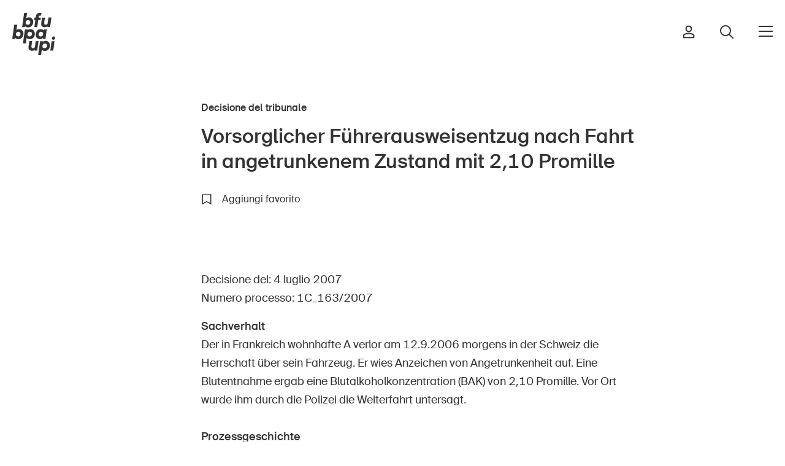

--- FILE ---
content_type: text/javascript; charset=utf-8
request_url: https://ai.bfu.ch/static/ai-assets/ai-search-overlay.js
body_size: 59361
content:
(function(){"use strict";var Ar=Array.isArray,ks=Array.prototype.indexOf,Cr=Array.from,In=Object.keys,Jt=Object.defineProperty,Mt=Object.getOwnPropertyDescriptor,Wi=Object.getOwnPropertyDescriptors,Es=Object.prototype,Ss=Array.prototype,Lr=Object.getPrototypeOf,Vi=Object.isExtensible;function Ts(t){return typeof t=="function"}const ct=()=>{};function $s(t){return t()}function Rn(t){for(var e=0;e<t.length;e++)t[e]()}const ze=2,Yi=4,Nn=8,On=16,Xe=32,bt=64,Mn=128,ye=256,zn=512,ve=1024,Ke=2048,wt=4096,Qe=8192,Pn=16384,ji=32768,Dn=65536,As=1<<19,Zi=1<<20,Ir=1<<21,zt=Symbol("$state"),Cs=Symbol("legacy props"),Ls=Symbol("");function Xi(t){return t===this.v}function Is(t,e){return t!=t?e==e:t!==e||t!==null&&typeof t=="object"||typeof t=="function"}function Ki(t){return!Is(t,this.v)}function Rs(t){throw new Error("https://svelte.dev/e/effect_in_teardown")}function Ns(){throw new Error("https://svelte.dev/e/effect_in_unowned_derived")}function Os(t){throw new Error("https://svelte.dev/e/effect_orphan")}function Ms(){throw new Error("https://svelte.dev/e/effect_update_depth_exceeded")}function zs(){throw new Error("https://svelte.dev/e/hydration_failed")}function Ps(){throw new Error("https://svelte.dev/e/state_descriptors_fixed")}function Ds(){throw new Error("https://svelte.dev/e/state_prototype_fixed")}function Fs(){throw new Error("https://svelte.dev/e/state_unsafe_mutation")}let en=!1,Cd=!1;function Hs(){en=!0}const Us=1,Bs=2,qs=16,Gs=1,Ws=2,Vs=4,Ys=1,js=2,Rr="[",Nr="[!",Or="]",yt={},me=Symbol(),Zs="http://www.w3.org/1999/xhtml";function Xs(t){throw new Error("https://svelte.dev/e/lifecycle_outside_component")}let K=null;function Qi(t){K=t}function re(t,e=!1,n){var r=K={p:K,c:null,d:!1,e:null,m:!1,s:t,x:null,l:null};en&&!e&&(K.l={s:null,u:null,r1:[],r2:on(!1)}),Fr(()=>{r.d=!0})}function ie(t){const e=K;if(e!==null){t!==void 0&&(e.x=t);const a=e.e;if(a!==null){var n=z,r=q;e.e=null;try{for(var i=0;i<a.length;i++){var o=a[i];Be(o.effect),$e(o.reaction),sn(o.fn)}}finally{Be(n),$e(r)}}K=e.p,e.m=!0}return t||{}}function tn(){return!en||K!==null&&K.l===null}function Pt(t){if(typeof t!="object"||t===null||zt in t)return t;const e=Lr(t);if(e!==Es&&e!==Ss)return t;var n=new Map,r=Ar(t),i=ae(0),o=q,a=s=>{var l=q;$e(o);var c=s();return $e(l),c};return r&&n.set("length",ae(t.length)),new Proxy(t,{defineProperty(s,l,c){(!("value"in c)||c.configurable===!1||c.enumerable===!1||c.writable===!1)&&Ps();var u=n.get(l);return u===void 0?(u=a(()=>ae(c.value)),n.set(l,u)):V(u,a(()=>Pt(c.value))),!0},deleteProperty(s,l){var c=n.get(l);if(c===void 0)l in s&&(n.set(l,a(()=>ae(me))),Mr(i));else{if(r&&typeof l=="string"){var u=n.get("length"),p=Number(l);Number.isInteger(p)&&p<u.v&&V(u,p)}V(c,me),Mr(i)}return!0},get(s,l,c){if(l===zt)return t;var u=n.get(l),p=l in s;if(u===void 0&&(!p||Mt(s,l)?.writable)&&(u=a(()=>ae(Pt(p?s[l]:me))),n.set(l,u)),u!==void 0){var d=T(u);return d===me?void 0:d}return Reflect.get(s,l,c)},getOwnPropertyDescriptor(s,l){var c=Reflect.getOwnPropertyDescriptor(s,l);if(c&&"value"in c){var u=n.get(l);u&&(c.value=T(u))}else if(c===void 0){var p=n.get(l),d=p?.v;if(p!==void 0&&d!==me)return{enumerable:!0,configurable:!0,value:d,writable:!0}}return c},has(s,l){if(l===zt)return!0;var c=n.get(l),u=c!==void 0&&c.v!==me||Reflect.has(s,l);if(c!==void 0||z!==null&&(!u||Mt(s,l)?.writable)){c===void 0&&(c=a(()=>ae(u?Pt(s[l]):me)),n.set(l,c));var p=T(c);if(p===me)return!1}return u},set(s,l,c,u){var p=n.get(l),d=l in s;if(r&&l==="length")for(var h=c;h<p.v;h+=1){var g=n.get(h+"");g!==void 0?V(g,me):h in s&&(g=a(()=>ae(me)),n.set(h+"",g))}p===void 0?(!d||Mt(s,l)?.writable)&&(p=a(()=>ae(void 0)),V(p,a(()=>Pt(c))),n.set(l,p)):(d=p.v!==me,V(p,a(()=>Pt(c))));var v=Reflect.getOwnPropertyDescriptor(s,l);if(v?.set&&v.set.call(u,c),!d){if(r&&typeof l=="string"){var w=n.get("length"),m=Number(l);Number.isInteger(m)&&m>=w.v&&V(w,m+1)}Mr(i)}return!0},ownKeys(s){T(i);var l=Reflect.ownKeys(s).filter(p=>{var d=n.get(p);return d===void 0||d.v!==me});for(var[c,u]of n)u.v!==me&&!(c in s)&&l.push(c);return l},setPrototypeOf(){Ds()}})}function Mr(t,e=1){V(t,t.v+e)}function nn(t){var e=ze|Ke,n=q!==null&&q.f&ze?q:null;return z===null||n!==null&&n.f&ye?e|=ye:z.f|=Zi,{ctx:K,deps:null,effects:null,equals:Xi,f:e,fn:t,reactions:null,rv:0,v:null,wv:0,parent:n??z}}function xt(t){const e=nn(t);return yo(e),e}function Fn(t){const e=nn(t);return e.equals=Ki,e}function Ji(t){var e=t.effects;if(e!==null){t.effects=null;for(var n=0;n<e.length;n+=1)tt(e[n])}}function Ks(t){for(var e=t.parent;e!==null;){if(!(e.f&ze))return e;e=e.parent}return null}function eo(t){var e,n=z;Be(Ks(t));try{Ji(t),e=So(t)}finally{Be(n)}return e}function to(t){var e=eo(t);if(t.equals(e)||(t.v=e,t.wv=_o()),!Ut){var n=(ut||t.f&ye)&&t.deps!==null?wt:ve;Pe(t,n)}}const rn=new Map;function on(t,e){var n={f:0,v:t,reactions:null,equals:Xi,rv:0,wv:0};return n}function ae(t,e){const n=on(t);return yo(n),n}function Hn(t,e=!1){const n=on(t);return e||(n.equals=Ki),en&&K!==null&&K.l!==null&&(K.l.s??=[]).push(n),n}function V(t,e,n=!1){q!==null&&!Ue&&tn()&&q.f&(ze|On)&&!nt?.includes(t)&&Fs();let r=n?Pt(e):e;return no(t,r)}function no(t,e){if(!t.equals(e)){var n=t.v;Ut?rn.set(t,e):rn.set(t,n),t.v=e,t.f&ze&&(t.f&Ke&&eo(t),Pe(t,t.f&ye?wt:ve)),t.wv=_o(),ro(t,Ke),tn()&&z!==null&&z.f&ve&&!(z.f&(Xe|bt))&&(Ae===null?al([t]):Ae.push(t))}return e}function ro(t,e){var n=t.reactions;if(n!==null)for(var r=tn(),i=n.length,o=0;o<i;o++){var a=n[o],s=a.f;s&Ke||!r&&a===z||(Pe(a,e),s&(ve|ye)&&(s&ze?ro(a,wt):Kn(a)))}}function an(t){console.warn("https://svelte.dev/e/hydration_mismatch")}let M=!1;function Je(t){M=t}let H;function Te(t){if(t===null)throw an(),yt;return H=t}function _t(){return Te(et(H))}function x(t){if(M){if(et(H)!==null)throw an(),yt;H=t}}function zr(){for(var t=0,e=H;;){if(e.nodeType===8){var n=e.data;if(n===Or){if(t===0)return e;t-=1}else(n===Rr||n===Nr)&&(t+=1)}var r=et(e);e.remove(),e=r}}function io(t){if(!t||t.nodeType!==8)throw an(),yt;return t.data}var oo,ao,so,lo;function Pr(){if(oo===void 0){oo=window,ao=/Firefox/.test(navigator.userAgent);var t=Element.prototype,e=Node.prototype,n=Text.prototype;so=Mt(e,"firstChild").get,lo=Mt(e,"nextSibling").get,Vi(t)&&(t.__click=void 0,t.__className=void 0,t.__attributes=null,t.__style=void 0,t.__e=void 0),Vi(n)&&(n.__t=void 0)}}function Dt(t=""){return document.createTextNode(t)}function be(t){return so.call(t)}function et(t){return lo.call(t)}function _(t,e){if(!M)return be(t);var n=be(H);if(n===null)n=H.appendChild(Dt());else if(e&&n.nodeType!==3){var r=Dt();return n?.before(r),Te(r),r}return Te(n),n}function Ft(t,e){if(!M){var n=be(t);return n instanceof Comment&&n.data===""?et(n):n}return H}function P(t,e=1,n=!1){let r=M?H:t;for(var i;e--;)i=r,r=et(r);if(!M)return r;var o=r?.nodeType;if(n&&o!==3){var a=Dt();return r===null?i?.after(a):r.before(a),Te(a),a}return Te(r),r}function Dr(t){t.textContent=""}function co(t){z===null&&q===null&&Os(),q!==null&&q.f&ye&&z===null&&Ns(),Ut&&Rs()}function Qs(t,e){var n=e.last;n===null?e.last=e.first=t:(n.next=t,t.prev=n,e.last=t)}function kt(t,e,n,r=!0){var i=z,o={ctx:K,deps:null,nodes_start:null,nodes_end:null,f:t|Ke,first:null,fn:e,last:null,next:null,parent:i,prev:null,teardown:null,transitions:null,wv:0};if(n)try{Br(o),o.f|=ji}catch(l){throw tt(o),l}else e!==null&&Kn(o);var a=n&&o.deps===null&&o.first===null&&o.nodes_start===null&&o.teardown===null&&(o.f&(Zi|Mn))===0;if(!a&&r&&(i!==null&&Qs(o,i),q!==null&&q.f&ze)){var s=q;(s.effects??=[]).push(o)}return o}function Fr(t){const e=kt(Nn,null,!1);return Pe(e,ve),e.teardown=t,e}function Ht(t){co();var e=z!==null&&(z.f&Xe)!==0&&K!==null&&!K.m;if(e){var n=K;(n.e??=[]).push({fn:t,effect:z,reaction:q})}else{var r=sn(t);return r}}function Js(t){return co(),Un(t)}function el(t){const e=kt(bt,t,!0);return()=>{tt(e)}}function tl(t){const e=kt(bt,t,!0);return(n={})=>new Promise(r=>{n.outro?Bn(e,()=>{tt(e),r(void 0)}):(tt(e),r(void 0))})}function sn(t){return kt(Yi,t,!1)}function Un(t){return kt(Nn,t,!0)}function se(t,e=[],n=nn){const r=e.map(n);return Hr(()=>t(...r.map(T)))}function Hr(t,e=0){return kt(Nn|On|e,t,!0)}function ln(t,e=!0){return kt(Nn|Xe,t,!0,e)}function uo(t){var e=t.teardown;if(e!==null){const n=Ut,r=q;wo(!0),$e(null);try{e.call(null)}finally{wo(n),$e(r)}}}function fo(t,e=!1){var n=t.first;for(t.first=t.last=null;n!==null;){var r=n.next;n.f&bt?n.parent=null:tt(n,e),n=r}}function nl(t){for(var e=t.first;e!==null;){var n=e.next;e.f&Xe||tt(e),e=n}}function tt(t,e=!0){var n=!1;(e||t.f&As)&&t.nodes_start!==null&&(po(t.nodes_start,t.nodes_end),n=!0),fo(t,e&&!n),Xn(t,0),Pe(t,Pn);var r=t.transitions;if(r!==null)for(const o of r)o.stop();uo(t);var i=t.parent;i!==null&&i.first!==null&&ho(t),t.next=t.prev=t.teardown=t.ctx=t.deps=t.fn=t.nodes_start=t.nodes_end=null}function po(t,e){for(;t!==null;){var n=t===e?null:et(t);t.remove(),t=n}}function ho(t){var e=t.parent,n=t.prev,r=t.next;n!==null&&(n.next=r),r!==null&&(r.prev=n),e!==null&&(e.first===t&&(e.first=r),e.last===t&&(e.last=n))}function Bn(t,e){var n=[];Ur(t,n,!0),go(n,()=>{tt(t),e&&e()})}function go(t,e){var n=t.length;if(n>0){var r=()=>--n||e();for(var i of t)i.out(r)}else e()}function Ur(t,e,n){if(!(t.f&Qe)){if(t.f^=Qe,t.transitions!==null)for(const a of t.transitions)(a.is_global||n)&&e.push(a);for(var r=t.first;r!==null;){var i=r.next,o=(r.f&Dn)!==0||(r.f&Xe)!==0;Ur(r,e,o?n:!1),r=i}}}function qn(t){vo(t,!0)}function vo(t,e){if(t.f&Qe){t.f^=Qe,t.f&ve||(t.f^=ve),fn(t)&&(Pe(t,Ke),Kn(t));for(var n=t.first;n!==null;){var r=n.next,i=(n.f&Dn)!==0||(n.f&Xe)!==0;vo(n,i?e:!1),n=r}if(t.transitions!==null)for(const o of t.transitions)(o.is_global||e)&&o.in()}}const rl=typeof requestIdleCallback>"u"?t=>setTimeout(t,1):requestIdleCallback;let cn=[],un=[];function mo(){var t=cn;cn=[],Rn(t)}function bo(){var t=un;un=[],Rn(t)}function Gn(t){cn.length===0&&queueMicrotask(mo),cn.push(t)}function il(t){un.length===0&&rl(bo),un.push(t)}function ol(){cn.length>0&&mo(),un.length>0&&bo()}let Wn=!1,Vn=!1,Yn=null,Et=!1,Ut=!1;function wo(t){Ut=t}let dn=[],Ld=[],q=null,Ue=!1;function $e(t){q=t}let z=null;function Be(t){z=t}let nt=null;function yo(t){q!==null&&q.f&Ir&&(nt===null?nt=[t]:nt.push(t))}let ue=null,xe=0,Ae=null;function al(t){Ae=t}let xo=1,jn=0,ut=!1;function _o(){return++xo}function fn(t){var e=t.f;if(e&Ke)return!0;if(e&wt){var n=t.deps,r=(e&ye)!==0;if(n!==null){var i,o,a=(e&zn)!==0,s=r&&z!==null&&!ut,l=n.length;if(a||s){var c=t,u=c.parent;for(i=0;i<l;i++)o=n[i],(a||!o?.reactions?.includes(c))&&(o.reactions??=[]).push(c);a&&(c.f^=zn),s&&u!==null&&!(u.f&ye)&&(c.f^=ye)}for(i=0;i<l;i++)if(o=n[i],fn(o)&&to(o),o.wv>t.wv)return!0}(!r||z!==null&&!ut)&&Pe(t,ve)}return!1}function sl(t,e){for(var n=e;n!==null;){if(n.f&Mn)try{n.fn(t);return}catch{n.f^=Mn}n=n.parent}throw Wn=!1,t}function ko(t){return(t.f&Pn)===0&&(t.parent===null||(t.parent.f&Mn)===0)}function Zn(t,e,n,r){if(Wn){if(n===null&&(Wn=!1),ko(e))throw t;return}if(n!==null&&(Wn=!0),sl(t,e),ko(e))throw t}function Eo(t,e,n=!0){var r=t.reactions;if(r!==null)for(var i=0;i<r.length;i++){var o=r[i];nt?.includes(t)||(o.f&ze?Eo(o,e,!1):e===o&&(n?Pe(o,Ke):o.f&ve&&Pe(o,wt),Kn(o)))}}function So(t){var e=ue,n=xe,r=Ae,i=q,o=ut,a=nt,s=K,l=Ue,c=t.f;ue=null,xe=0,Ae=null,ut=(c&ye)!==0&&(Ue||!Et||q===null),q=c&(Xe|bt)?null:t,nt=null,Qi(t.ctx),Ue=!1,jn++,t.f|=Ir;try{var u=(0,t.fn)(),p=t.deps;if(ue!==null){var d;if(Xn(t,xe),p!==null&&xe>0)for(p.length=xe+ue.length,d=0;d<ue.length;d++)p[xe+d]=ue[d];else t.deps=p=ue;if(!ut)for(d=xe;d<p.length;d++)(p[d].reactions??=[]).push(t)}else p!==null&&xe<p.length&&(Xn(t,xe),p.length=xe);if(tn()&&Ae!==null&&!Ue&&p!==null&&!(t.f&(ze|wt|Ke)))for(d=0;d<Ae.length;d++)Eo(Ae[d],t);return i!==null&&i!==t&&(jn++,Ae!==null&&(r===null?r=Ae:r.push(...Ae))),u}finally{ue=e,xe=n,Ae=r,q=i,ut=o,nt=a,Qi(s),Ue=l,t.f^=Ir}}function ll(t,e){let n=e.reactions;if(n!==null){var r=ks.call(n,t);if(r!==-1){var i=n.length-1;i===0?n=e.reactions=null:(n[r]=n[i],n.pop())}}n===null&&e.f&ze&&(ue===null||!ue.includes(e))&&(Pe(e,wt),e.f&(ye|zn)||(e.f^=zn),Ji(e),Xn(e,0))}function Xn(t,e){var n=t.deps;if(n!==null)for(var r=e;r<n.length;r++)ll(t,n[r])}function Br(t){var e=t.f;if(!(e&Pn)){Pe(t,ve);var n=z,r=K,i=Et;z=t,Et=!0;try{e&On?nl(t):fo(t),uo(t);var o=So(t);t.teardown=typeof o=="function"?o:null,t.wv=xo;var a=t.deps,s}catch(l){Zn(l,t,n,r||t.ctx)}finally{Et=i,z=n}}}function cl(){try{Ms()}catch(t){if(Yn!==null)Zn(t,Yn,null);else throw t}}function To(){var t=Et;try{var e=0;for(Et=!0;dn.length>0;){e++>1e3&&cl();var n=dn,r=n.length;dn=[];for(var i=0;i<r;i++){var o=dl(n[i]);ul(o)}rn.clear()}}finally{Vn=!1,Et=t,Yn=null}}function ul(t){var e=t.length;if(e!==0)for(var n=0;n<e;n++){var r=t[n];if(!(r.f&(Pn|Qe)))try{fn(r)&&(Br(r),r.deps===null&&r.first===null&&r.nodes_start===null&&(r.teardown===null?ho(r):r.fn=null))}catch(i){Zn(i,r,null,r.ctx)}}}function Kn(t){Vn||(Vn=!0,queueMicrotask(To));for(var e=Yn=t;e.parent!==null;){e=e.parent;var n=e.f;if(n&(bt|Xe)){if(!(n&ve))return;e.f^=ve}}dn.push(e)}function dl(t){for(var e=[],n=t;n!==null;){var r=n.f,i=(r&(Xe|bt))!==0,o=i&&(r&ve)!==0;if(!o&&!(r&Qe)){if(r&Yi)e.push(n);else if(i)n.f^=ve;else try{fn(n)&&Br(n)}catch(l){Zn(l,n,null,n.ctx)}var a=n.first;if(a!==null){n=a;continue}}var s=n.parent;for(n=n.next;n===null&&s!==null;)n=s.next,s=s.parent}return e}function J(t){for(var e;;){if(ol(),dn.length===0)return e;Vn=!0,To()}}function T(t){var e=t.f,n=(e&ze)!==0;if(q!==null&&!Ue){if(!nt?.includes(t)){var r=q.deps;t.rv<jn&&(t.rv=jn,ue===null&&r!==null&&r[xe]===t?xe++:ue===null?ue=[t]:(!ut||!ue.includes(t))&&ue.push(t))}}else if(n&&t.deps===null&&t.effects===null){var i=t,o=i.parent;o!==null&&!(o.f&ye)&&(i.f^=ye)}return n&&(i=t,fn(i)&&to(i)),Ut&&rn.has(t)?rn.get(t):t.v}function dt(t){var e=Ue;try{return Ue=!0,t()}finally{Ue=e}}const fl=-7169;function Pe(t,e){t.f=t.f&fl|e}function pl(t){if(!(typeof t!="object"||!t||t instanceof EventTarget)){if(zt in t)qr(t);else if(!Array.isArray(t))for(let e in t){const n=t[e];typeof n=="object"&&n&&zt in n&&qr(n)}}}function qr(t,e=new Set){if(typeof t=="object"&&t!==null&&!(t instanceof EventTarget)&&!e.has(t)){e.add(t),t instanceof Date&&t.getTime();for(let r in t)try{qr(t[r],e)}catch{}const n=Lr(t);if(n!==Object.prototype&&n!==Array.prototype&&n!==Map.prototype&&n!==Set.prototype&&n!==Date.prototype){const r=Wi(n);for(let i in r){const o=r[i].get;if(o)try{o.call(t)}catch{}}}}}const hl=["touchstart","touchmove"];function gl(t){return hl.includes(t)}function $o(t){M&&be(t)!==null&&Dr(t)}let Ao=!1;function Co(){Ao||(Ao=!0,document.addEventListener("reset",t=>{Promise.resolve().then(()=>{if(!t.defaultPrevented)for(const e of t.target.elements)e.__on_r?.()})},{capture:!0}))}function Gr(t){var e=q,n=z;$e(null),Be(null);try{return t()}finally{$e(e),Be(n)}}function vl(t,e,n,r=n){t.addEventListener(e,()=>Gr(n));const i=t.__on_r;i?t.__on_r=()=>{i(),r(!0)}:t.__on_r=()=>r(!0),Co()}const Lo=new Set,Wr=new Set;function ml(t,e,n,r={}){function i(o){if(r.capture||pn.call(e,o),!o.cancelBubble)return Gr(()=>n?.call(this,o))}return t.startsWith("pointer")||t.startsWith("touch")||t==="wheel"?Gn(()=>{e.addEventListener(t,i,r)}):e.addEventListener(t,i,r),i}function Vr(t,e,n,r,i){var o={capture:r,passive:i},a=ml(t,e,n,o);(e===document.body||e===window||e===document||e instanceof HTMLMediaElement)&&Fr(()=>{e.removeEventListener(t,a,o)})}function rt(t){for(var e=0;e<t.length;e++)Lo.add(t[e]);for(var n of Wr)n(t)}function pn(t){var e=this,n=e.ownerDocument,r=t.type,i=t.composedPath?.()||[],o=i[0]||t.target,a=0,s=t.__root;if(s){var l=i.indexOf(s);if(l!==-1&&(e===document||e===window)){t.__root=e;return}var c=i.indexOf(e);if(c===-1)return;l<=c&&(a=l)}if(o=i[a]||t.target,o!==e){Jt(t,"currentTarget",{configurable:!0,get(){return o||n}});var u=q,p=z;$e(null),Be(null);try{for(var d,h=[];o!==null;){var g=o.assignedSlot||o.parentNode||o.host||null;try{var v=o["__"+r];if(v!=null&&(!o.disabled||t.target===o))if(Ar(v)){var[w,...m]=v;w.apply(o,[t,...m])}else v.call(o,t)}catch(y){d?h.push(y):d=y}if(t.cancelBubble||g===e||g===null)break;o=g}if(d){for(let y of h)queueMicrotask(()=>{throw y});throw d}}finally{t.__root=e,delete t.currentTarget,$e(u),Be(p)}}}function Yr(t){var e=document.createElement("template");return e.innerHTML=t.replaceAll("<!>","<!---->"),e.content}function qe(t,e){var n=z;n.nodes_start===null&&(n.nodes_start=t,n.nodes_end=e)}function D(t,e){var n=(e&Ys)!==0,r=(e&js)!==0,i,o=!t.startsWith("<!>");return()=>{if(M)return qe(H,null),H;i===void 0&&(i=Yr(o?t:"<!>"+t),n||(i=be(i)));var a=r||ao?document.importNode(i,!0):i.cloneNode(!0);if(n){var s=be(a),l=a.lastChild;qe(s,l)}else qe(a,a);return a}}function bl(t,e,n="svg"){var r=!t.startsWith("<!>"),i=`<${n}>${r?t:"<!>"+t}</${n}>`,o;return()=>{if(M)return qe(H,null),H;if(!o){var a=Yr(i),s=be(a);o=be(s)}var l=o.cloneNode(!0);return qe(l,l),l}}function ft(t,e){return bl(t,e,"svg")}function hn(){if(M)return qe(H,null),H;var t=document.createDocumentFragment(),e=document.createComment(""),n=Dt();return t.append(e,n),qe(e,n),t}function L(t,e){if(M){z.nodes_end=H,_t();return}t!==null&&t.before(e)}let jr=!0;function _e(t,e){var n=e==null?"":typeof e=="object"?e+"":e;n!==(t.__t??=t.nodeValue)&&(t.__t=n,t.nodeValue=n+"")}function Zr(t,e){return Io(t,e)}function wl(t,e){Pr(),e.intro=e.intro??!1;const n=e.target,r=M,i=H;try{for(var o=be(n);o&&(o.nodeType!==8||o.data!==Rr);)o=et(o);if(!o)throw yt;Je(!0),Te(o),_t();const a=Io(t,{...e,anchor:o});if(H===null||H.nodeType!==8||H.data!==Or)throw an(),yt;return Je(!1),a}catch(a){if(a===yt)return e.recover===!1&&zs(),Pr(),Dr(n),Je(!1),Zr(t,e);throw a}finally{Je(r),Te(i)}}const Bt=new Map;function Io(t,{target:e,anchor:n,props:r={},events:i,context:o,intro:a=!0}){Pr();var s=new Set,l=p=>{for(var d=0;d<p.length;d++){var h=p[d];if(!s.has(h)){s.add(h);var g=gl(h);e.addEventListener(h,pn,{passive:g});var v=Bt.get(h);v===void 0?(document.addEventListener(h,pn,{passive:g}),Bt.set(h,1)):Bt.set(h,v+1)}}};l(Cr(Lo)),Wr.add(l);var c=void 0,u=tl(()=>{var p=n??e.appendChild(Dt());return ln(()=>{if(o){re({});var d=K;d.c=o}i&&(r.$$events=i),M&&qe(p,null),jr=a,c=t(p,r)||{},jr=!0,M&&(z.nodes_end=H),o&&ie()}),()=>{for(var d of s){e.removeEventListener(d,pn);var h=Bt.get(d);--h===0?(document.removeEventListener(d,pn),Bt.delete(d)):Bt.set(d,h)}Wr.delete(l),p!==n&&p.parentNode?.removeChild(p)}});return Xr.set(c,u),c}let Xr=new WeakMap;function yl(t,e){const n=Xr.get(t);return n?(Xr.delete(t),n(e)):Promise.resolve()}function te(t,e,[n,r]=[0,0]){M&&n===0&&_t();var i=t,o=null,a=null,s=me,l=n>0?Dn:0,c=!1;const u=(d,h=!0)=>{c=!0,p(h,d)},p=(d,h)=>{if(s===(s=d))return;let g=!1;if(M&&r!==-1){if(n===0){const w=io(i);w===Rr?r=0:w===Nr?r=1/0:(r=parseInt(w.substring(1)),r!==r&&(r=s?1/0:-1))}const v=r>n;!!s===v&&(i=zr(),Te(i),Je(!1),g=!0,r=-1)}s?(o?qn(o):h&&(o=ln(()=>h(i))),a&&Bn(a,()=>{a=null})):(a?qn(a):h&&(a=ln(()=>h(i,[n+1,r]))),o&&Bn(o,()=>{o=null})),g&&Je(!0)};Hr(()=>{c=!1,e(u),c||p(null,null)},l),M&&(i=H)}function Kr(t,e){return e}function xl(t,e,n,r){for(var i=[],o=e.length,a=0;a<o;a++)Ur(e[a].e,i,!0);var s=o>0&&i.length===0&&n!==null;if(s){var l=n.parentNode;Dr(l),l.append(n),r.clear(),pt(t,e[0].prev,e[o-1].next)}go(i,()=>{for(var c=0;c<o;c++){var u=e[c];s||(r.delete(u.k),pt(t,u.prev,u.next)),tt(u.e,!s)}})}function Qr(t,e,n,r,i,o=null){var a=t,s={flags:e,items:new Map,first:null};{var l=t;a=M?Te(be(l)):l.appendChild(Dt())}M&&_t();var c=null,u=!1,p=Fn(()=>{var d=n();return Ar(d)?d:d==null?[]:Cr(d)});Hr(()=>{var d=T(p),h=d.length;if(u&&h===0)return;u=h===0;let g=!1;if(M){var v=io(a)===Nr;v!==(h===0)&&(a=zr(),Te(a),Je(!1),g=!0)}if(M){for(var w=null,m,y=0;y<h;y++){if(H.nodeType===8&&H.data===Or){a=H,g=!0,Je(!1);break}var k=d[y],$=r(k,y);m=Ro(H,s,w,null,k,$,y,i,e,n),s.items.set($,m),w=m}h>0&&Te(zr())}M||_l(d,s,a,i,e,r,n),o!==null&&(h===0?c?qn(c):c=ln(()=>o(a)):c!==null&&Bn(c,()=>{c=null})),g&&Je(!0),T(p)}),M&&(a=H)}function _l(t,e,n,r,i,o,a){var s=t.length,l=e.items,c=e.first,u=c,p,d=null,h=[],g=[],v,w,m,y;for(y=0;y<s;y+=1){if(v=t[y],w=o(v,y),m=l.get(w),m===void 0){var k=u?u.e.nodes_start:n;d=Ro(k,e,d,d===null?e.first:d.next,v,w,y,r,i,a),l.set(w,d),h=[],g=[],u=d.next;continue}if(kl(m,v,y),m.e.f&Qe&&qn(m.e),m!==u){if(p!==void 0&&p.has(m)){if(h.length<g.length){var $=g[0],C;d=$.prev;var G=h[0],A=h[h.length-1];for(C=0;C<h.length;C+=1)No(h[C],$,n);for(C=0;C<g.length;C+=1)p.delete(g[C]);pt(e,G.prev,A.next),pt(e,d,G),pt(e,A,$),u=$,d=A,y-=1,h=[],g=[]}else p.delete(m),No(m,u,n),pt(e,m.prev,m.next),pt(e,m,d===null?e.first:d.next),pt(e,d,m),d=m;continue}for(h=[],g=[];u!==null&&u.k!==w;)u.e.f&Qe||(p??=new Set).add(u),g.push(u),u=u.next;if(u===null)continue;m=u}h.push(m),d=m,u=m.next}if(u!==null||p!==void 0){for(var I=p===void 0?[]:Cr(p);u!==null;)u.e.f&Qe||I.push(u),u=u.next;var W=I.length;if(W>0){var O=s===0?n:null;xl(e,I,O,l)}}z.first=e.first&&e.first.e,z.last=d&&d.e}function kl(t,e,n,r){no(t.v,e),t.i=n}function Ro(t,e,n,r,i,o,a,s,l,c){var u=(l&Us)!==0,p=(l&qs)===0,d=u?p?Hn(i):on(i):i,h=l&Bs?on(a):a,g={i:h,v:d,k:o,a:null,e:null,prev:n,next:r};try{return g.e=ln(()=>s(t,d,h,c),M),g.e.prev=n&&n.e,g.e.next=r&&r.e,n===null?e.first=g:(n.next=g,n.e.next=g.e),r!==null&&(r.prev=g,r.e.prev=g.e),g}finally{}}function No(t,e,n){for(var r=t.next?t.next.e.nodes_start:n,i=e?e.e.nodes_start:n,o=t.e.nodes_start;o!==r;){var a=et(o);i.before(o),o=a}}function pt(t,e,n){e===null?t.first=n:(e.next=n,e.e.next=n&&n.e),n!==null&&(n.prev=e,n.e.prev=e&&e.e)}function Jr(t,e,n=!1,r=!1,i=!1){var o=t,a="";se(()=>{var s=z;if(a===(a=e()??"")){M&&_t();return}if(s.nodes_start!==null&&(po(s.nodes_start,s.nodes_end),s.nodes_start=s.nodes_end=null),a!==""){if(M){H.data;for(var l=_t(),c=l;l!==null&&(l.nodeType!==8||l.data!=="");)c=l,l=et(l);if(l===null)throw an(),yt;qe(H,c),o=Te(l);return}var u=a+"";n?u=`<svg>${u}</svg>`:r&&(u=`<math>${u}</math>`);var p=Yr(u);if((n||r)&&(p=be(p)),qe(be(p),p.lastChild),n||r)for(;be(p);)o.before(be(p));else o.before(p)}})}function Oo(t,e,n,r,i){M&&_t();var o=e.$$slots?.[n],a=!1;o===!0&&(o=e[n==="default"?"children":n],a=!0),o===void 0||o(t,a?()=>r:r)}function St(t,e){Gn(()=>{var n=t.getRootNode(),r=n.host?n:n.head??n.ownerDocument.head;if(!r.querySelector("#"+e.hash)){const i=document.createElement("style");i.id=e.hash,i.textContent=e.code,r.appendChild(i)}})}function El(t,e,n){sn(()=>{var r=dt(()=>e(t,n?.())||{});if(r?.destroy)return()=>r.destroy()})}const Mo=[...` 	
\r\f \v\uFEFF`];function Sl(t,e,n){var r=t==null?"":""+t;if(e&&(r=r?r+" "+e:e),n){for(var i in n)if(n[i])r=r?r+" "+i:i;else if(r.length)for(var o=i.length,a=0;(a=r.indexOf(i,a))>=0;){var s=a+o;(a===0||Mo.includes(r[a-1]))&&(s===r.length||Mo.includes(r[s]))?r=(a===0?"":r.substring(0,a))+r.substring(s+1):a=s}}return r===""?null:r}function Tl(t,e){return t==null?null:String(t)}function Ge(t,e,n,r,i,o){var a=t.__className;if(M||a!==n||a===void 0){var s=Sl(n,r,o);(!M||s!==t.getAttribute("class"))&&(s==null?t.removeAttribute("class"):t.className=s),t.__className=n}else if(o&&i!==o)for(var l in o){var c=!!o[l];(i==null||c!==!!i[l])&&t.classList.toggle(l,c)}return o}function zo(t,e,n,r){var i=t.__style;if(M||i!==e){var o=Tl(e);(!M||o!==t.getAttribute("style"))&&(o==null?t.removeAttribute("style"):t.style.cssText=o),t.__style=e}return r}const $l=Symbol("is custom element"),Al=Symbol("is html");function Cl(t){if(M){var e=!1,n=()=>{if(!e){if(e=!0,t.hasAttribute("value")){var r=t.value;gn(t,"value",null),t.value=r}if(t.hasAttribute("checked")){var i=t.checked;gn(t,"checked",null),t.checked=i}}};t.__on_r=n,il(n),Co()}}function gn(t,e,n,r){var i=Ll(t);M&&(i[e]=t.getAttribute(e),e==="src"||e==="srcset"||e==="href"&&t.nodeName==="LINK")||i[e]!==(i[e]=n)&&(e==="loading"&&(t[Ls]=n),n==null?t.removeAttribute(e):typeof n!="string"&&Il(t).includes(e)?t[e]=n:t.setAttribute(e,n))}function Ll(t){return t.__attributes??={[$l]:t.nodeName.includes("-"),[Al]:t.namespaceURI===Zs}}var Po=new Map;function Il(t){var e=Po.get(t.nodeName);if(e)return e;Po.set(t.nodeName,e=[]);for(var n,r=t,i=Element.prototype;i!==r;){n=Wi(r);for(var o in n)n[o].set&&e.push(o);r=Lr(r)}return e}const Rl=()=>performance.now(),it={tick:t=>requestAnimationFrame(t),now:()=>Rl(),tasks:new Set};function Do(){const t=it.now();it.tasks.forEach(e=>{e.c(t)||(it.tasks.delete(e),e.f())}),it.tasks.size!==0&&it.tick(Do)}function Nl(t){let e;return it.tasks.size===0&&it.tick(Do),{promise:new Promise(n=>{it.tasks.add(e={c:t,f:n})}),abort(){it.tasks.delete(e)}}}function Qn(t,e){Gr(()=>{t.dispatchEvent(new CustomEvent(e))})}function Ol(t){if(t==="float")return"cssFloat";if(t==="offset")return"cssOffset";if(t.startsWith("--"))return t;const e=t.split("-");return e.length===1?e[0]:e[0]+e.slice(1).map(n=>n[0].toUpperCase()+n.slice(1)).join("")}function Fo(t){const e={},n=t.split(";");for(const r of n){const[i,o]=r.split(":");if(!i||o===void 0)break;const a=Ol(i.trim());e[a]=o.trim()}return e}const Ml=t=>t;function Ce(t,e,n,r){var i=(t&Gs)!==0,o=(t&Ws)!==0,a=i&&o,s=(t&Vs)!==0,l=a?"both":i?"in":"out",c,u=e.inert,p=e.style.overflow,d,h;function g(){var k=q,$=z;$e(null),Be(null);try{return c??=n()(e,r?.()??{},{direction:l})}finally{$e(k),Be($)}}var v={is_global:s,in(){if(e.inert=u,!i){h?.abort(),h?.reset?.();return}o||d?.abort(),Qn(e,"introstart"),d=ei(e,g(),h,1,()=>{Qn(e,"introend"),d?.abort(),d=c=void 0,e.style.overflow=p})},out(k){if(!o){k?.(),c=void 0;return}e.inert=!0,Qn(e,"outrostart"),h=ei(e,g(),d,0,()=>{Qn(e,"outroend"),k?.()})},stop:()=>{d?.abort(),h?.abort()}},w=z;if((w.transitions??=[]).push(v),i&&jr){var m=s;if(!m){for(var y=w.parent;y&&y.f&Dn;)for(;(y=y.parent)&&!(y.f&On););m=!y||(y.f&ji)!==0}m&&sn(()=>{dt(()=>v.in())})}}function ei(t,e,n,r,i){var o=r===1;if(Ts(e)){var a,s=!1;return Gn(()=>{if(!s){var w=e({direction:o?"in":"out"});a=ei(t,w,n,r,i)}}),{abort:()=>{s=!0,a?.abort()},deactivate:()=>a.deactivate(),reset:()=>a.reset(),t:()=>a.t()}}if(n?.deactivate(),!e?.duration)return i(),{abort:ct,deactivate:ct,reset:ct,t:()=>r};const{delay:l=0,css:c,tick:u,easing:p=Ml}=e;var d=[];if(o&&n===void 0&&(u&&u(0,1),c)){var h=Fo(c(0,1));d.push(h,h)}var g=()=>1-r,v=t.animate(d,{duration:l,fill:"forwards"});return v.onfinish=()=>{v.cancel();var w=n?.t()??1-r;n?.abort();var m=r-w,y=e.duration*Math.abs(m),k=[];if(y>0){var $=!1;if(c)for(var C=Math.ceil(y/16.666666666666668),G=0;G<=C;G+=1){var A=w+m*p(G/C),I=Fo(c(A,1-A));k.push(I),$||=I.overflow==="hidden"}$&&(t.style.overflow="hidden"),g=()=>{var W=v.currentTime;return w+m*p(W/y)},u&&Nl(()=>{if(v.playState!=="running")return!1;var W=g();return u(W,1-W),!0})}v=t.animate(k,{duration:y,fill:"forwards"}),v.onfinish=()=>{g=()=>r,u?.(r,1-r),i()}},{abort:()=>{v&&(v.cancel(),v.effect=null,v.onfinish=ct)},deactivate:()=>{i=ct},reset:()=>{r===0&&u?.(1,0)},t:()=>g()}}function ti(t,e,n=e){var r=tn();vl(t,"input",i=>{var o=i?t.defaultValue:t.value;if(o=ni(t)?ri(o):o,n(o),r&&o!==(o=e())){var a=t.selectionStart,s=t.selectionEnd;t.value=o??"",s!==null&&(t.selectionStart=a,t.selectionEnd=Math.min(s,t.value.length))}}),(M&&t.defaultValue!==t.value||dt(e)==null&&t.value)&&n(ni(t)?ri(t.value):t.value),Un(()=>{var i=e();ni(t)&&i===ri(t.value)||t.type==="date"&&!i&&!t.value||i!==t.value&&(t.value=i??"")})}function ni(t){var e=t.type;return e==="number"||e==="range"}function ri(t){return t===""?null:+t}function Ho(t,e){return t===e||t?.[zt]===e}function Uo(t={},e,n,r){return sn(()=>{var i,o;return Un(()=>{i=o,o=[],dt(()=>{t!==n(...o)&&(e(t,...o),i&&Ho(n(...i),t)&&e(null,...i))})}),()=>{Gn(()=>{o&&Ho(n(...o),t)&&e(null,...o)})}}),t}function Jn(t=!1){const e=K,n=e.l.u;if(!n)return;let r=()=>pl(e.s);if(t){let i=0,o={};const a=nn(()=>{let s=!1;const l=e.s;for(const c in l)l[c]!==o[c]&&(o[c]=l[c],s=!0);return s&&i++,i});r=()=>T(a)}n.b.length&&Js(()=>{Bo(e,r),Rn(n.b)}),Ht(()=>{const i=dt(()=>n.m.map($s));return()=>{for(const o of i)typeof o=="function"&&o()}}),n.a.length&&Ht(()=>{Bo(e,r),Rn(n.a)})}function Bo(t,e){if(t.l.s)for(const n of t.l.s)T(n);e()}function qo(t,e,n){if(t==null)return e(void 0),ct;const r=dt(()=>t.subscribe(e,n));return r.unsubscribe?()=>r.unsubscribe():r}function zl(t){let e;return qo(t,n=>e=n)(),e}let ii=Symbol();function Y(t,e,n){const r=n[e]??={store:null,source:Hn(void 0),unsubscribe:ct};if(r.store!==t&&!(ii in n))if(r.unsubscribe(),r.store=t??null,t==null)r.source.v=void 0,r.unsubscribe=ct;else{var i=!0;r.unsubscribe=qo(t,o=>{i?r.source.v=o:V(r.source,o)}),i=!1}return t&&ii in n?zl(t):T(r.source)}function ke(){const t={};function e(){Fr(()=>{for(var n in t)t[n].unsubscribe();Jt(t,ii,{enumerable:!1,value:!0})})}return[t,e]}function Go(t){return t.ctx?.d??!1}function ne(t,e,n,r){var i;i=t[e];var o=r,a=!0,s=!1,l=()=>(s=!0,a&&(a=!1,o=r),o);i===void 0&&r!==void 0&&(i=l());var c;c=()=>{var h=t[e];return h===void 0?l():(a=!0,s=!1,h)};var u=!1,p=Hn(i),d=nn(()=>{var h=c(),g=T(p);return u?(u=!1,g):p.v=h});return function(h,g){if(arguments.length>0){const v=g?T(d):h;if(!d.equals(v)){if(u=!0,V(p,v),s&&o!==void 0&&(o=v),Go(d))return h;dt(()=>T(d))}return h}return Go(d)?d.v:T(d)}}function Pl(t){return new Dl(t)}class Dl{#t;#e;constructor(e){var n=new Map,r=(o,a)=>{var s=Hn(a);return n.set(o,s),s};const i=new Proxy({...e.props||{},$$events:{}},{get(o,a){return T(n.get(a)??r(a,Reflect.get(o,a)))},has(o,a){return a===Cs?!0:(T(n.get(a)??r(a,Reflect.get(o,a))),Reflect.has(o,a))},set(o,a,s){return V(n.get(a)??r(a,s),s),Reflect.set(o,a,s)}});this.#e=(e.hydrate?wl:Zr)(e.component,{target:e.target,anchor:e.anchor,props:i,context:e.context,intro:e.intro??!1,recover:e.recover}),(!e?.props?.$$host||e.sync===!1)&&J(),this.#t=i.$$events;for(const o of Object.keys(this.#e))o==="$set"||o==="$destroy"||o==="$on"||Jt(this,o,{get(){return this.#e[o]},set(a){this.#e[o]=a},enumerable:!0});this.#e.$set=o=>{Object.assign(i,o)},this.#e.$destroy=()=>{yl(this.#e)}}$set(e){this.#e.$set(e)}$on(e,n){this.#t[e]=this.#t[e]||[];const r=(...i)=>n.call(this,...i);return this.#t[e].push(r),()=>{this.#t[e]=this.#t[e].filter(i=>i!==r)}}$destroy(){this.#e.$destroy()}}let Wo;typeof HTMLElement=="function"&&(Wo=class extends HTMLElement{$$ctor;$$s;$$c;$$cn=!1;$$d={};$$r=!1;$$p_d={};$$l={};$$l_u=new Map;$$me;constructor(t,e,n){super(),this.$$ctor=t,this.$$s=e,n&&this.attachShadow({mode:"open"})}addEventListener(t,e,n){if(this.$$l[t]=this.$$l[t]||[],this.$$l[t].push(e),this.$$c){const r=this.$$c.$on(t,e);this.$$l_u.set(e,r)}super.addEventListener(t,e,n)}removeEventListener(t,e,n){if(super.removeEventListener(t,e,n),this.$$c){const r=this.$$l_u.get(e);r&&(r(),this.$$l_u.delete(e))}}async connectedCallback(){if(this.$$cn=!0,!this.$$c){let t=function(r){return i=>{const o=document.createElement("slot");r!=="default"&&(o.name=r),L(i,o)}};if(await Promise.resolve(),!this.$$cn||this.$$c)return;const e={},n=Fl(this);for(const r of this.$$s)r in n&&(r==="default"&&!this.$$d.children?(this.$$d.children=t(r),e.default=!0):e[r]=t(r));for(const r of this.attributes){const i=this.$$g_p(r.name);i in this.$$d||(this.$$d[i]=er(i,r.value,this.$$p_d,"toProp"))}for(const r in this.$$p_d)!(r in this.$$d)&&this[r]!==void 0&&(this.$$d[r]=this[r],delete this[r]);this.$$c=Pl({component:this.$$ctor,target:this.shadowRoot||this,props:{...this.$$d,$$slots:e,$$host:this}}),this.$$me=el(()=>{Un(()=>{this.$$r=!0;for(const r of In(this.$$c)){if(!this.$$p_d[r]?.reflect)continue;this.$$d[r]=this.$$c[r];const i=er(r,this.$$d[r],this.$$p_d,"toAttribute");i==null?this.removeAttribute(this.$$p_d[r].attribute||r):this.setAttribute(this.$$p_d[r].attribute||r,i)}this.$$r=!1})});for(const r in this.$$l)for(const i of this.$$l[r]){const o=this.$$c.$on(r,i);this.$$l_u.set(i,o)}this.$$l={}}}attributeChangedCallback(t,e,n){this.$$r||(t=this.$$g_p(t),this.$$d[t]=er(t,n,this.$$p_d,"toProp"),this.$$c?.$set({[t]:this.$$d[t]}))}disconnectedCallback(){this.$$cn=!1,Promise.resolve().then(()=>{!this.$$cn&&this.$$c&&(this.$$c.$destroy(),this.$$me(),this.$$c=void 0)})}$$g_p(t){return In(this.$$p_d).find(e=>this.$$p_d[e].attribute===t||!this.$$p_d[e].attribute&&e.toLowerCase()===t)||t}});function er(t,e,n,r){const i=n[t]?.type;if(e=i==="Boolean"&&typeof e!="boolean"?e!=null:e,!r||!n[t])return e;if(r==="toAttribute")switch(i){case"Object":case"Array":return e==null?null:JSON.stringify(e);case"Boolean":return e?"":null;case"Number":return e??null;default:return e}else switch(i){case"Object":case"Array":return e&&JSON.parse(e);case"Boolean":return e;case"Number":return e!=null?+e:e;default:return e}}function Fl(t){const e={};return t.childNodes.forEach(n=>{e[n.slot||"default"]=!0}),e}function Z(t,e,n,r,i,o){let a=class extends Wo{constructor(){super(t,n,i),this.$$p_d=e}static get observedAttributes(){return In(e).map(s=>(e[s].attribute||s).toLowerCase())}};return In(e).forEach(s=>{Jt(a.prototype,s,{get(){return this.$$c&&s in this.$$c?this.$$c[s]:this.$$d[s]},set(l){l=er(s,l,e),this.$$d[s]=l;var c=this.$$c;if(c){var u=Mt(c,s)?.get;u?c[s]=l:c.$set({[s]:l})}}})}),r.forEach(s=>{Jt(a.prototype,s,{get(){return this.$$c?.[s]}})}),t.element=a,a}function oi(t){K===null&&Xs(),en&&K.l!==null?Hl(K).m.push(t):Ht(()=>{const e=dt(t);if(typeof e=="function")return e})}function Hl(t){var e=t.l;return e.u??={a:[],b:[],m:[]}}const Ul='*,:before,:after{--tw-border-spacing-x: 0;--tw-border-spacing-y: 0;--tw-translate-x: 0;--tw-translate-y: 0;--tw-rotate: 0;--tw-skew-x: 0;--tw-skew-y: 0;--tw-scale-x: 1;--tw-scale-y: 1;--tw-pan-x: ;--tw-pan-y: ;--tw-pinch-zoom: ;--tw-scroll-snap-strictness: proximity;--tw-gradient-from-position: ;--tw-gradient-via-position: ;--tw-gradient-to-position: ;--tw-ordinal: ;--tw-slashed-zero: ;--tw-numeric-figure: ;--tw-numeric-spacing: ;--tw-numeric-fraction: ;--tw-ring-inset: ;--tw-ring-offset-width: 0px;--tw-ring-offset-color: #fff;--tw-ring-color: rgb(59 130 246 / .5);--tw-ring-offset-shadow: 0 0 #0000;--tw-ring-shadow: 0 0 #0000;--tw-shadow: 0 0 #0000;--tw-shadow-colored: 0 0 #0000;--tw-blur: ;--tw-brightness: ;--tw-contrast: ;--tw-grayscale: ;--tw-hue-rotate: ;--tw-invert: ;--tw-saturate: ;--tw-sepia: ;--tw-drop-shadow: ;--tw-backdrop-blur: ;--tw-backdrop-brightness: ;--tw-backdrop-contrast: ;--tw-backdrop-grayscale: ;--tw-backdrop-hue-rotate: ;--tw-backdrop-invert: ;--tw-backdrop-opacity: ;--tw-backdrop-saturate: ;--tw-backdrop-sepia: ;--tw-contain-size: ;--tw-contain-layout: ;--tw-contain-paint: ;--tw-contain-style: }::backdrop{--tw-border-spacing-x: 0;--tw-border-spacing-y: 0;--tw-translate-x: 0;--tw-translate-y: 0;--tw-rotate: 0;--tw-skew-x: 0;--tw-skew-y: 0;--tw-scale-x: 1;--tw-scale-y: 1;--tw-pan-x: ;--tw-pan-y: ;--tw-pinch-zoom: ;--tw-scroll-snap-strictness: proximity;--tw-gradient-from-position: ;--tw-gradient-via-position: ;--tw-gradient-to-position: ;--tw-ordinal: ;--tw-slashed-zero: ;--tw-numeric-figure: ;--tw-numeric-spacing: ;--tw-numeric-fraction: ;--tw-ring-inset: ;--tw-ring-offset-width: 0px;--tw-ring-offset-color: #fff;--tw-ring-color: rgb(59 130 246 / .5);--tw-ring-offset-shadow: 0 0 #0000;--tw-ring-shadow: 0 0 #0000;--tw-shadow: 0 0 #0000;--tw-shadow-colored: 0 0 #0000;--tw-blur: ;--tw-brightness: ;--tw-contrast: ;--tw-grayscale: ;--tw-hue-rotate: ;--tw-invert: ;--tw-saturate: ;--tw-sepia: ;--tw-drop-shadow: ;--tw-backdrop-blur: ;--tw-backdrop-brightness: ;--tw-backdrop-contrast: ;--tw-backdrop-grayscale: ;--tw-backdrop-hue-rotate: ;--tw-backdrop-invert: ;--tw-backdrop-opacity: ;--tw-backdrop-saturate: ;--tw-backdrop-sepia: ;--tw-contain-size: ;--tw-contain-layout: ;--tw-contain-paint: ;--tw-contain-style: }*,:before,:after{box-sizing:border-box;border-width:0;border-style:solid;border-color:#e5e7eb}:before,:after{--tw-content: ""}html,:host{line-height:1.5;-webkit-text-size-adjust:100%;-moz-tab-size:4;-o-tab-size:4;tab-size:4;font-family:BFUSuisse,sans-serif;font-feature-settings:normal;font-variation-settings:normal;-webkit-tap-highlight-color:transparent}body{margin:0;line-height:inherit}hr{height:0;color:inherit;border-top-width:1px}abbr:where([title]){-webkit-text-decoration:underline dotted;text-decoration:underline dotted}h1,h2,h3,h4,h5,h6{font-size:inherit;font-weight:inherit}a{color:inherit;text-decoration:inherit}b,strong{font-weight:bolder}code,kbd,samp,pre{font-family:ui-monospace,SFMono-Regular,Menlo,Monaco,Consolas,Liberation Mono,Courier New,monospace;font-feature-settings:normal;font-variation-settings:normal;font-size:1em}small{font-size:80%}sub,sup{font-size:75%;line-height:0;position:relative;vertical-align:baseline}sub{bottom:-.25em}sup{top:-.5em}table{text-indent:0;border-color:inherit;border-collapse:collapse}button,input,optgroup,select,textarea{font-family:inherit;font-feature-settings:inherit;font-variation-settings:inherit;font-size:100%;font-weight:inherit;line-height:inherit;letter-spacing:inherit;color:inherit;margin:0;padding:0}button,select{text-transform:none}button,input:where([type=button]),input:where([type=reset]),input:where([type=submit]){-webkit-appearance:button;background-color:transparent;background-image:none}:-moz-focusring{outline:auto}:-moz-ui-invalid{box-shadow:none}progress{vertical-align:baseline}::-webkit-inner-spin-button,::-webkit-outer-spin-button{height:auto}[type=search]{-webkit-appearance:textfield;outline-offset:-2px}::-webkit-search-decoration{-webkit-appearance:none}::-webkit-file-upload-button{-webkit-appearance:button;font:inherit}summary{display:list-item}blockquote,dl,dd,h1,h2,h3,h4,h5,h6,hr,figure,p,pre{margin:0}fieldset{margin:0;padding:0}legend{padding:0}ol,ul,menu{list-style:none;margin:0;padding:0}dialog{padding:0}textarea{resize:vertical}input::-moz-placeholder,textarea::-moz-placeholder{opacity:1;color:#9ca3af}input::placeholder,textarea::placeholder{opacity:1;color:#9ca3af}button,[role=button]{cursor:pointer}:disabled{cursor:default}img,svg,video,canvas,audio,iframe,embed,object{display:block;vertical-align:middle}img,video{max-width:100%;height:auto}[hidden]:where(:not([hidden=until-found])){display:none}.container{width:100%}@media (min-width: 640px){.container{max-width:640px}}@media (min-width: 768px){.container{max-width:768px}}@media (min-width: 1024px){.container{max-width:1024px}}@media (min-width: 1280px){.container{max-width:1280px}}@media (min-width: 1536px){.container{max-width:1536px}}.pointer-events-none{pointer-events:none}.pointer-events-auto{pointer-events:auto}.visible{visibility:visible}.static{position:static}.fixed{position:fixed}.absolute{position:absolute}.relative{position:relative}.inset-0{inset:0}.inset-x-6{left:24px;right:24px}.-top-\\[1px\\]{top:-1px}.bottom-0{bottom:0}.left-0{left:0}.left-\\[calc\\(100\\%-58px\\)\\]{left:calc(100% - 58px)}.right-0{right:0}.right-4{right:16px}.top-0{top:0}.top-1\\/2{top:50%}.top-4{top:16px}.top-6{top:24px}.top-auto{top:auto}.z-10{z-index:10}.z-20{z-index:20}.z-\\[10000\\]{z-index:10000}.z-\\[400\\]{z-index:400}.z-\\[9997\\]{z-index:9997}.z-\\[9999\\]{z-index:9999}.mx-auto{margin-left:auto;margin-right:auto}.my-4{margin-top:16px;margin-bottom:16px}.mb-8{margin-bottom:32px}.ml-auto{margin-left:auto}.mt-4{margin-top:16px}.mt-6{margin-top:24px}.mt-8{margin-top:32px}.mt-auto{margin-top:auto}.box-border{box-sizing:border-box}.block{display:block}.inline{display:inline}.flex{display:flex}.inline-flex{display:inline-flex}.table{display:table}.hidden{display:none}.h-6{height:24px}.h-7{height:28px}.h-8{height:32px}.h-\\[60px\\]{height:60px}.h-\\[95\\%\\]{height:95%}.h-auto{height:auto}.h-full{height:100%}.max-h-full{max-height:100%}.w-6{width:24px}.w-7{width:28px}.w-8{width:32px}.w-auto{width:auto}.w-full{width:100%}.flex-1{flex:1 1 0%}.shrink-0{flex-shrink:0}.grow-0{flex-grow:0}.basis-6{flex-basis:24px}.border-collapse{border-collapse:collapse}.-translate-y-1\\/2{--tw-translate-y: -50%;transform:translate(var(--tw-translate-x),var(--tw-translate-y)) rotate(var(--tw-rotate)) skew(var(--tw-skew-x)) skewY(var(--tw-skew-y)) scaleX(var(--tw-scale-x)) scaleY(var(--tw-scale-y))}.translate-y-0{--tw-translate-y: 0;transform:translate(var(--tw-translate-x),var(--tw-translate-y)) rotate(var(--tw-rotate)) skew(var(--tw-skew-x)) skewY(var(--tw-skew-y)) scaleX(var(--tw-scale-x)) scaleY(var(--tw-scale-y))}.translate-y-12{--tw-translate-y: 48px;transform:translate(var(--tw-translate-x),var(--tw-translate-y)) rotate(var(--tw-rotate)) skew(var(--tw-skew-x)) skewY(var(--tw-skew-y)) scaleX(var(--tw-scale-x)) scaleY(var(--tw-scale-y))}.scale-100{--tw-scale-x: 1;--tw-scale-y: 1;transform:translate(var(--tw-translate-x),var(--tw-translate-y)) rotate(var(--tw-rotate)) skew(var(--tw-skew-x)) skewY(var(--tw-skew-y)) scaleX(var(--tw-scale-x)) scaleY(var(--tw-scale-y))}.transform{transform:translate(var(--tw-translate-x),var(--tw-translate-y)) rotate(var(--tw-rotate)) skew(var(--tw-skew-x)) skewY(var(--tw-skew-y)) scaleX(var(--tw-scale-x)) scaleY(var(--tw-scale-y))}.cursor-not-allowed{cursor:not-allowed}.cursor-pointer{cursor:pointer}.resize-none{resize:none}.list-outside{list-style-position:outside}.flex-col{flex-direction:column}.flex-wrap{flex-wrap:wrap}.items-center{align-items:center}.justify-center{justify-content:center}.justify-between{justify-content:space-between}.gap-1{gap:4px}.gap-10{gap:40px}.gap-12{gap:48px}.gap-2{gap:8px}.gap-3{gap:12px}.gap-4{gap:16px}.gap-8{gap:32px}.space-y-2>:not([hidden])~:not([hidden]){--tw-space-y-reverse: 0;margin-top:calc(8px * calc(1 - var(--tw-space-y-reverse)));margin-bottom:calc(8px * var(--tw-space-y-reverse))}.space-y-4>:not([hidden])~:not([hidden]){--tw-space-y-reverse: 0;margin-top:calc(16px * calc(1 - var(--tw-space-y-reverse)));margin-bottom:calc(16px * var(--tw-space-y-reverse))}.overflow-auto{overflow:auto}.overflow-hidden{overflow:hidden}.overflow-x-auto{overflow-x:auto}.overflow-y-auto{overflow-y:auto}.overflow-x-hidden{overflow-x:hidden}.whitespace-nowrap{white-space:nowrap}.rounded-2xl{border-radius:1rem}.rounded-\\[16px\\]{border-radius:16px}.rounded-\\[4px\\]{border-radius:4px}.rounded-full{border-radius:9999px}.rounded-md{border-radius:.375rem}.rounded-b-none{border-bottom-right-radius:0;border-bottom-left-radius:0}.rounded-t-md{border-top-left-radius:.375rem;border-top-right-radius:.375rem}.rounded-bl-none{border-bottom-left-radius:0}.rounded-br-none{border-bottom-right-radius:0}.border{border-width:1px}.border-0{border-width:0px}.border-\\[\\#444\\]{--tw-border-opacity: 1;border-color:rgb(68 68 68 / var(--tw-border-opacity, 1))}.border-ai-calypso{--tw-border-opacity: 1;border-color:rgb(32 86 110 / var(--tw-border-opacity, 1))}.border-ai-silver\\/60{border-color:#70707099}.border-gray-300{--tw-border-opacity: 1;border-color:rgb(209 213 219 / var(--tw-border-opacity, 1))}.bg-\\[\\#111\\]{--tw-bg-opacity: 1;background-color:rgb(17 17 17 / var(--tw-bg-opacity, 1))}.bg-\\[\\#222\\]{--tw-bg-opacity: 1;background-color:rgb(34 34 34 / var(--tw-bg-opacity, 1))}.bg-ai-black\\/5{background-color:#0000000d}.bg-ai-black\\/50{background-color:#00000080}.bg-ai-calypso{--tw-bg-opacity: 1;background-color:rgb(32 86 110 / var(--tw-bg-opacity, 1))}.bg-ai-calypso-120{--tw-bg-opacity: 1;background-color:rgb(24 71 92 / var(--tw-bg-opacity, 1))}.bg-ai-calypso\\/10{background-color:#20566e1a}.bg-ai-overlay{background-color:#333333ab}.bg-ai-silver\\/10{background-color:#7070701a}.bg-white{--tw-bg-opacity: 1;background-color:rgb(255 255 255 / var(--tw-bg-opacity, 1))}.p-2{padding:8px}.p-3{padding:12px}.p-4{padding:16px}.p-5{padding:20px}.px-2{padding-left:8px;padding-right:8px}.px-3{padding-left:12px;padding-right:12px}.px-4{padding-left:16px;padding-right:16px}.px-\\[18px\\]{padding-left:18px;padding-right:18px}.py-2{padding-top:8px;padding-bottom:8px}.py-4{padding-top:16px;padding-bottom:16px}.py-6{padding-top:24px;padding-bottom:24px}.py-8{padding-top:32px;padding-bottom:32px}.pl-5{padding-left:20px}.pl-7{padding-left:28px}.pr-12{padding-right:48px}.pr-14{padding-right:56px}.pr-6{padding-right:24px}.pt-4{padding-top:16px}.text-left{text-align:left}.text-\\[12px\\]{font-size:12px}.text-\\[14px\\]{font-size:14px}.text-base{font-size:16px;line-height:24px;letter-spacing:0}.text-lg{font-size:18px;line-height:28px;letter-spacing:0}.text-sm{font-size:14px;line-height:20px;letter-spacing:0}.text-xs{font-size:12px;line-height:16px;letter-spacing:0}.font-bold{font-weight:700}.font-light{font-weight:300}.italic{font-style:italic}.leading-none{line-height:1}.leading-relaxed{line-height:1.625}.text-\\[\\#ddd\\]{--tw-text-opacity: 1;color:rgb(221 221 221 / var(--tw-text-opacity, 1))}.text-ai-background{--tw-text-opacity: 1;color:rgb(255 255 255 / var(--tw-text-opacity, 1))}.text-ai-black{--tw-text-opacity: 1;color:rgb(0 0 0 / var(--tw-text-opacity, 1))}.text-ai-black-shades{--tw-text-opacity: 1;color:rgb(51 51 51 / var(--tw-text-opacity, 1))}.text-ai-calypso{--tw-text-opacity: 1;color:rgb(32 86 110 / var(--tw-text-opacity, 1))}.text-ai-foreground{--tw-text-opacity: 1;color:rgb(51 51 51 / var(--tw-text-opacity, 1))}.text-red-500{--tw-text-opacity: 1;color:rgb(239 68 68 / var(--tw-text-opacity, 1))}.text-white{--tw-text-opacity: 1;color:rgb(255 255 255 / var(--tw-text-opacity, 1))}.underline{text-decoration-line:underline}.underline-offset-2{text-underline-offset:2px}.placeholder-ai-calypso\\/50::-moz-placeholder{color:#20566e80}.placeholder-ai-calypso\\/50::placeholder{color:#20566e80}.opacity-0{opacity:0}.opacity-100{opacity:1}.opacity-50{opacity:.5}.opacity-80{opacity:.8}.shadow{--tw-shadow: 0 1px 3px 0 rgb(0 0 0 / .1), 0 1px 2px -1px rgb(0 0 0 / .1);--tw-shadow-colored: 0 1px 3px 0 var(--tw-shadow-color), 0 1px 2px -1px var(--tw-shadow-color);box-shadow:var(--tw-ring-offset-shadow, 0 0 #0000),var(--tw-ring-shadow, 0 0 #0000),var(--tw-shadow)}.shadow-lg{--tw-shadow: 0 10px 15px -3px rgb(0 0 0 / .1), 0 4px 6px -4px rgb(0 0 0 / .1);--tw-shadow-colored: 0 10px 15px -3px var(--tw-shadow-color), 0 4px 6px -4px var(--tw-shadow-color);box-shadow:var(--tw-ring-offset-shadow, 0 0 #0000),var(--tw-ring-shadow, 0 0 #0000),var(--tw-shadow)}.filter{filter:var(--tw-blur) var(--tw-brightness) var(--tw-contrast) var(--tw-grayscale) var(--tw-hue-rotate) var(--tw-invert) var(--tw-saturate) var(--tw-sepia) var(--tw-drop-shadow)}.transition-\\[left\\]{transition-property:left;transition-timing-function:cubic-bezier(.4,0,.2,1);transition-duration:.15s}.transition-all{transition-property:all;transition-timing-function:cubic-bezier(.4,0,.2,1);transition-duration:.15s}.transition-colors{transition-property:color,background-color,border-color,text-decoration-color,fill,stroke;transition-timing-function:cubic-bezier(.4,0,.2,1);transition-duration:.15s}.transition-opacity{transition-property:opacity;transition-timing-function:cubic-bezier(.4,0,.2,1);transition-duration:.15s}.duration-300{transition-duration:.3s}.duration-500{transition-duration:.5s}.duration-75{transition-duration:75ms}.ease-in-out{transition-timing-function:cubic-bezier(.4,0,.2,1)}@font-face{font-family:Albra;src:url(/fonts/albra-bold.woff2) format("woff2");font-weight:400;font-style:normal;font-display:swap}@font-face{font-family:Roboto;src:url(/fonts/roboto-light.woff2) format("woff2");font-weight:300;font-style:normal;font-display:swap}@font-face{font-family:Roboto;src:url(/fonts/roboto-regular.woff2) format("woff2");font-weight:400;font-style:normal;font-display:swap}@font-face{font-family:Roboto;src:url(/fonts/roboto-bold.woff2) format("woff2");font-weight:700;font-style:normal;font-display:swap}.placeholder\\:text-ai-silver\\/80::-moz-placeholder{color:#707070cc}.placeholder\\:text-ai-silver\\/80::placeholder{color:#707070cc}.before\\:pointer-events-none:before{content:var(--tw-content);pointer-events:none}.before\\:absolute:before{content:var(--tw-content);position:absolute}.before\\:left-0:before{content:var(--tw-content);left:0}.before\\:right-2:before{content:var(--tw-content);right:8px}.before\\:top-0:before{content:var(--tw-content);top:0}.before\\:z-10:before{content:var(--tw-content);z-index:10}.before\\:h-7:before{content:var(--tw-content);height:28px}.before\\:bg-gradient-to-b:before{content:var(--tw-content);background-image:linear-gradient(to bottom,var(--tw-gradient-stops))}.before\\:from-ai-background:before{content:var(--tw-content);--tw-gradient-from: #fff var(--tw-gradient-from-position);--tw-gradient-to: rgb(255 255 255 / 0) var(--tw-gradient-to-position);--tw-gradient-stops: var(--tw-gradient-from), var(--tw-gradient-to)}.before\\:from-15\\%:before{content:var(--tw-content);--tw-gradient-from-position: 15%}.after\\:pointer-events-none:after{content:var(--tw-content);pointer-events:none}.after\\:absolute:after{content:var(--tw-content);position:absolute}.after\\:bottom-0:after{content:var(--tw-content);bottom:0}.after\\:left-0:after{content:var(--tw-content);left:0}.after\\:right-2:after{content:var(--tw-content);right:8px}.after\\:h-7:after{content:var(--tw-content);height:28px}.after\\:bg-gradient-to-t:after{content:var(--tw-content);background-image:linear-gradient(to top,var(--tw-gradient-stops))}.after\\:from-ai-background:after{content:var(--tw-content);--tw-gradient-from: #fff var(--tw-gradient-from-position);--tw-gradient-to: rgb(255 255 255 / 0) var(--tw-gradient-to-position);--tw-gradient-stops: var(--tw-gradient-from), var(--tw-gradient-to)}.after\\:from-15\\%:after{content:var(--tw-content);--tw-gradient-from-position: 15%}.hover\\:bg-ai-calypso:hover{--tw-bg-opacity: 1;background-color:rgb(32 86 110 / var(--tw-bg-opacity, 1))}.hover\\:bg-ai-calypso\\/10:hover{background-color:#20566e1a}.hover\\:bg-ai-foreground\\/5:hover{background-color:#3333330d}.hover\\:text-ai-background:hover{--tw-text-opacity: 1;color:rgb(255 255 255 / var(--tw-text-opacity, 1))}.hover\\:text-ai-black:hover{--tw-text-opacity: 1;color:rgb(0 0 0 / var(--tw-text-opacity, 1))}.hover\\:decoration-2:hover{text-decoration-thickness:2px}.focus\\:outline-ai-calypso:focus{outline-color:#20566e}.active\\:scale-105:active{--tw-scale-x: 1.05;--tw-scale-y: 1.05;transform:translate(var(--tw-translate-x),var(--tw-translate-y)) rotate(var(--tw-rotate)) skew(var(--tw-skew-x)) skewY(var(--tw-skew-y)) scaleX(var(--tw-scale-x)) scaleY(var(--tw-scale-y))}.active\\:bg-ai-calypso-120:active{--tw-bg-opacity: 1;background-color:rgb(24 71 92 / var(--tw-bg-opacity, 1))}.disabled\\:pointer-events-none:disabled{pointer-events:none}.disabled\\:bg-transparent:disabled{background-color:transparent}.disabled\\:text-ai-silver\\/50:disabled{color:#70707080}.group:hover .group-hover\\:left-0{left:0}.group:hover .group-hover\\:bg-ai-calypso-120{--tw-bg-opacity: 1;background-color:rgb(24 71 92 / var(--tw-bg-opacity, 1))}.group:hover .group-hover\\:opacity-100{opacity:1}@media (min-width: 768px){.md\\:right-5{right:20px}.md\\:block{display:block}.md\\:h-10{height:40px}.md\\:w-10{width:40px}.md\\:flex-initial{flex:0 1 auto}.md\\:space-y-4>:not([hidden])~:not([hidden]){--tw-space-y-reverse: 0;margin-top:calc(16px * calc(1 - var(--tw-space-y-reverse)));margin-bottom:calc(16px * var(--tw-space-y-reverse))}.md\\:bg-transparent{background-color:transparent}.md\\:bg-none{background-image:none}.md\\:p-4{padding:16px}.md\\:px-3{padding-left:12px;padding-right:12px}.md\\:px-4{padding-left:16px;padding-right:16px}.md\\:py-12{padding-top:48px;padding-bottom:48px}.md\\:py-3{padding-top:12px;padding-bottom:12px}.md\\:py-5{padding-top:20px;padding-bottom:20px}.md\\:pr-12{padding-right:48px}.md\\:text-2xl{font-size:24px;line-height:32px;letter-spacing:0}.md\\:text-base{font-size:16px;line-height:24px;letter-spacing:0}.md\\:text-lg{font-size:18px;line-height:28px;letter-spacing:0}.md\\:text-sm{font-size:14px;line-height:20px;letter-spacing:0}.md\\:text-xl{font-size:20px;line-height:28px;letter-spacing:0}.md\\:before\\:right-8:before{content:var(--tw-content);right:32px}.md\\:before\\:h-12:before{content:var(--tw-content);height:48px}.md\\:after\\:right-8:after{content:var(--tw-content);right:32px}.md\\:after\\:h-12:after{content:var(--tw-content);height:48px}.md\\:hover\\:rotate-6:hover{--tw-rotate: 6deg;transform:translate(var(--tw-translate-x),var(--tw-translate-y)) rotate(var(--tw-rotate)) skew(var(--tw-skew-x)) skewY(var(--tw-skew-y)) scaleX(var(--tw-scale-x)) scaleY(var(--tw-scale-y))}.md\\:hover\\:bg-ai-calypso\\/10:hover{background-color:#20566e1a}.md\\:active\\:bg-ai-calypso\\/20:active{background-color:#20566e33}}@media (min-width: 1024px){.lg\\:bottom-8{bottom:32px}.lg\\:left-1\\/2{left:50%}.lg\\:right-8{right:32px}.lg\\:top-8{top:32px}.lg\\:ml-0{margin-left:0}.lg\\:h-auto{height:auto}.lg\\:w-auto{width:auto}.lg\\:origin-bottom-right{transform-origin:bottom right}.lg\\:translate-y-0{--tw-translate-y: 0;transform:translate(var(--tw-translate-x),var(--tw-translate-y)) rotate(var(--tw-rotate)) skew(var(--tw-skew-x)) skewY(var(--tw-skew-y)) scaleX(var(--tw-scale-x)) scaleY(var(--tw-scale-y))}.lg\\:scale-0{--tw-scale-x: 0;--tw-scale-y: 0;transform:translate(var(--tw-translate-x),var(--tw-translate-y)) rotate(var(--tw-rotate)) skew(var(--tw-skew-x)) skewY(var(--tw-skew-y)) scaleX(var(--tw-scale-x)) scaleY(var(--tw-scale-y))}.lg\\:justify-center{justify-content:center}.lg\\:rounded-md{border-radius:.375rem}.lg\\:p-6{padding:24px}.lg\\:py-12{padding-top:48px;padding-bottom:48px}}@media (min-width: 1280px){.xl\\:p-8{padding:32px}.xl\\:py-10{padding-top:40px;padding-bottom:40px}}@media (min-width: 1536px){.\\32xl\\:text-lg{font-size:18px;line-height:28px;letter-spacing:0}.\\32xl\\:text-xl{font-size:20px;line-height:28px;letter-spacing:0}}',Bl="5";typeof window<"u"&&((window.__svelte??={}).v??=new Set).add(Bl),Hs();let ai=0,Vo=[];function ql(){return ai+=1,()=>{if(ai-=1,ai===0){let t=Vo;Vo=[];for(let e of t)e()}}}function Yo(t){let e=ql(),n=t().finally(e);return n.t=!0,n}let si=Symbol("clean");var Gl={};let De=[],ht=0;const tr=4;let Fe=t=>{let e=[],n={get(){return n.lc||n.listen(()=>{})(),n.value},lc:0,listen(r){return n.lc=e.push(r),()=>{for(let o=ht+tr;o<De.length;)De[o]===r?De.splice(o,tr):o+=tr;let i=e.indexOf(r);~i&&(e.splice(i,1),--n.lc||n.off())}},notify(r,i){let o=!De.length;for(let a of e)De.push(a,n.value,r,i);if(o){for(ht=0;ht<De.length;ht+=tr)De[ht](De[ht+1],De[ht+2],De[ht+3]);De.length=0}},off(){},set(r){let i=n.value;i!==r&&(n.value=r,n.notify(i))},subscribe(r){let i=n.listen(r);return r(n.value),i},value:t};return Gl.NODE_ENV!=="production"&&(n[si]=()=>{e=[],n.lc=0,n.off()}),n};var Wl={};const Vl=5,qt=6,nr=10;let Yl=(t,e,n,r)=>(t.events=t.events||{},t.events[n+nr]||(t.events[n+nr]=r(i=>{t.events[n].reduceRight((o,a)=>(a(o),o),{shared:{},...i})})),t.events[n]=t.events[n]||[],t.events[n].push(e),()=>{let i=t.events[n],o=i.indexOf(e);i.splice(o,1),i.length||(delete t.events[n],t.events[n+nr](),delete t.events[n+nr])}),jl=1e3,rr=(t,e)=>Yl(t,r=>{let i=e(r);i&&t.events[qt].push(i)},Vl,r=>{let i=t.listen;t.listen=(...a)=>(!t.lc&&!t.active&&(t.active=!0,r()),i(...a));let o=t.off;if(t.events[qt]=[],t.off=()=>{o(),setTimeout(()=>{if(t.active&&!t.lc){t.active=!1;for(let a of t.events[qt])a();t.events[qt]=[]}},jl)},Wl.NODE_ENV!=="production"){let a=t[si];t[si]=()=>{for(let s of t.events[qt])s();t.events[qt]=[],t.active=!1,a()}}return()=>{t.listen=i,t.off=o}});const Gt=Fe(!1),li=()=>{document.body.style.overflow="hidden",Gt.set(!0)},vn=()=>{Gt.get()&&(document.body.style.overflow="auto",Gt.set(!1))},Zl=t=>{function e(r){const i=t.getRootNode();r.composedPath().includes(i.host)||vn()}function n(r){r.key==="Escape"&&vn()}return document.addEventListener("click",e,!0),document.addEventListener("keydown",n),{destroy(){document.removeEventListener("click",e,!0),document.removeEventListener("keydown",n)}}},Xl=["de","fr","it"],Tt="de",mn=t=>Xl.includes(t),gt=Fe(Tt),ci=Fe(!0);let $t=null;function Kl(t){ci.set(t)}rr(gt,()=>{const t=ci.subscribe(e=>{e?Ql():$t&&($t.disconnect(),$t=null)});return()=>{t(),$t&&$t.disconnect()}});function Ql(){const t=document.documentElement,e=n=>{n&&mn(n)?gt.set(n):gt.set(Tt)};ci.get()&&e(t.lang),$t=new MutationObserver(n=>{for(const r of n)r.type==="attributes"&&r.attributeName==="lang"&&e(t.lang)}),$t.observe(t,{attributes:!0})}const Ee=Fe(null),Jl=async t=>{const e=new URL(`https://payload.bfu.ch/api/globals/ui-settings?locale=${t}`),r=await(await fetch(e.toString())).json();Ee.set(r)};gt.subscribe(t=>{Jl(t)});const ec={kiButtonClickOpen:{event:"ki_button_click",event_category:"ki-tool",event_action:"ki button click",event_label:"button on screen border"},kiButtonClickClose:{event:"ki_overlay_closed",event_category:"ki-tool",event_action:"ki overlay closed",event_label:"x button"},kiPromptInput:{event:"ki_prompt_input",event_category:"ki-tool",event_action:"ki prompt input",event_label:"ki-tool overlay"},kiPromptTemplateClick:{event:"ki_prompt_template_click",event_category:"ki-tool",event_action:"ki prompt template click",event_label:"ki-tool overlay"},kiStartNewSearch:{event:"ki_start_new_search",event_category:"ki-tool",event_action:"ki start new search",event_label:"ki-tool overlay"},kiSummarize:{event:"ki_summarize_content",event_category:"ki-tool",event_action:"ki summarize content",event_label:"ki-tool overlay"},kiAnswer:{event:"ki_answer",event_category:"ki-tool",event_action:"ki answer",event_label:"ki-tool overlay"},kiAnswerLinkClick:{event:"ki_answer_link_click",event_category:"ki-tool",event_action:"ki answer link click",event_label:"ki-tool overlay"},kiFeedbackPositive:{event:"ki_feedback_positive",event_category:"ki-tool",event_action:"ki feedback positive",event_label:"ki-tool overlay"},kiFeedbackNegative:{event:"ki_feedback_negative",event_category:"ki-tool",event_action:"ki feedback negative",event_label:"ki-tool overlay"},kiFeedbackNegativeDetailCategory:{event:"ki_feedback_negative_detail_category",event_category:"ki-tool",event_action:"ki feedback negative detail category",event_label:"ki-tool overlay"},kiFeedbackNegativeDetailCustom:{event:"ki_feedback_negative_detail_custom",event_category:"ki-tool",event_action:"ki feedback negative detail custom",event_label:"ki-tool overlay"}};function Le(t,e){const n={...e};"ki_answer"in n&&n.ki_answer.length>100&&(n.ki_answer=n.ki_answer.substring(0,100));const r=ec[t];window.dataLayer=window.dataLayer||[],window.dataLayer.push({...r,...n})}var tc=ft('<svg class="w-full" fill="none" xmlns="http://www.w3.org/2000/svg" viewBox="0 0 27 27"><g clip-path="url(#a)"><path d="M11.25 23.838 7.6 16.535l-7.303-3.65 7.302-3.65 3.65-7.303L14.9 9.234l7.303 3.65-7.303 3.651-3.65 7.303Zm9-.266 1.687 3.375 1.688-3.375L27 21.885l-3.375-1.688-1.688-3.375-1.687 3.375-3.375 1.688 3.375 1.687Zm1.5-18.374 1.312 2.624 1.313-2.624L27 3.885l-2.625-1.313-1.313-2.625-1.313 2.625-2.624 1.313 2.625 1.313Z" fill="currentColor"></path></g><defs><clipPath id="a"><path fill="#fff" d="M0 0h27v27H0z"></path></clipPath></defs></svg>');function ui(t){var e=tc();L(t,e)}Z(ui,{},[],[],!0);function nc(t,e){e()?vn():(Le("kiButtonClickOpen",{}),li())}var rc=D('<button><div class="whitespace-nowrap flex items-center text-ai-background transition-all duration-500 px-4 pr-12 opacity-0 group-hover:opacity-100 z-[10000] svelte-u5cqax" style="transition-property: opacity, visibility;"> </div> <div class="absolute right-0 left-[calc(100%-58px)] group-hover:left-0 z-[400] p-4 box-border flex items-center h-[60px] w-auto rounded-full overflow-hidden bg-ai-calypso group-hover:bg-ai-calypso-120 text-white shadow-lg pulse-shadow transition-[left] duration-300 svelte-u5cqax"><div class="pulse-scale ml-auto flex h-7 w-7 items-center justify-center svelte-u5cqax"><!></div></div></button>');const ic={hash:"svelte-u5cqax",code:`.pulse-scale.svelte-u5cqax {
		animation: svelte-u5cqax-pulse-scale 2.8s cubic-bezier(0.45, 0, 0.55, 1) infinite;}.pulse-shadow.svelte-u5cqax {
		animation: svelte-u5cqax-pulse-shadow 2.8s cubic-bezier(0.45, 0, 0.55, 1) infinite;}
	@keyframes svelte-u5cqax-pulse-scale {
		0% {
			transform: scale(1);
		}
		65% {
			transform: scale(1.1);
		}
		100% {
			transform: scale(1);
		}
	}
	@keyframes svelte-u5cqax-pulse-shadow {
		0% {
			box-shadow: 0 0 0 0 rgba(32, 86, 110, 0.6);
		}
		65% {
			box-shadow: 0 0 0 6px rgba(32, 86, 110, 0.1);
		}
		100% {
			box-shadow: 0 0 0 0 rgba(32, 86, 110, 0);
		}
	}`};function jo(t,e){re(e,!0),St(t,ic);const[n,r]=ke(),i=()=>Y(Gt,"$overlayVisibilityStore",n),o=()=>Y(Ee,"$uiSettingsStore",n);let a=null,s=ae("bottom: 65px;"),l=ae(!1);const c=document.querySelector(".c-to-top--default");console.log(c);function u(){const m=document.querySelector(".c-to-top--default"),y=document.querySelector(".c-cart--default");if(m){const k=m.getBoundingClientRect(),$=window.innerHeight,C=m.classList.contains("is-visible");let G=Math.max(0,$-k.bottom);y&&(G+=50),G+=36;const I=window.innerWidth<768?12:48;V(s,`bottom: ${G}px; right: ${I}px;`),C?V(s,T(s)+" transform: translateY(0px);"):V(s,T(s)+" transform: translateY(50px);")}else{const $=window.innerWidth<768?12:48;V(s,`bottom: 101px; right: ${$}px; transform: translateY(50px);`)}a=window.requestAnimationFrame(u)}oi(()=>{const m=document.querySelector(".c-to-top--default");if(m){m.style.backgroundColor="#E8E8E8",m.style.color="#FFFFFF",m.style.boxShadow="0 10px 15px 0 rgba(51,51,51,.2)";const y=m.querySelector("path");y&&(y.style.fill="#000000")}return V(l,!1),setTimeout(()=>{V(l,!0)},750),a=window.requestAnimationFrame(u),()=>{a!==null&&window.cancelAnimationFrame(a)}});var p=rc();p.__click=[nc,i];var d=_(p),h=_(d,!0);x(d);var g=P(d,2),v=_(g),w=_(v);ui(w),x(v),x(g),x(p),se(()=>{Ge(p,1,`fixed flex items-center group transition-all duration-350 opacity-0 ${T(l)?"opacity-100":""}`,"svelte-u5cqax"),zo(p,`z-index:1200; ${T(s)??""}`),_e(h,o().overlayButton)}),L(t,p),ie(),r()}rt(["click"]),Z(jo,{},[],[],!0);let Zo=t=>t,Wt={},di={addEventListener(){},removeEventListener(){}};function oc(){try{return typeof localStorage<"u"}catch{return!1}}oc()&&(Wt=localStorage),typeof window<"u"&&(di={addEventListener(t,e,n){window.addEventListener("storage",e),window.addEventListener("pageshow",n)},removeEventListener(t,e,n){window.removeEventListener("storage",e),window.removeEventListener("pageshow",n)}});function ir(t,e=void 0,n={}){let r=n.encode||Zo,i=n.decode||Zo,o=Fe(e),a=o.set;o.set=c=>{typeof c>"u"?delete Wt[t]:Wt[t]=r(c),a(c)};function s(c){c.key===t?c.newValue===null?a(void 0):a(i(c.newValue)):Wt[t]||a(void 0)}function l(){o.set(Wt[t]?i(Wt[t]):e)}return rr(o,()=>{if(l(),n.listen!==!1)return di.addEventListener(t,s,l),()=>{di.removeEventListener(t,s,l)}}),o}const ac=async t=>{if(t.role!=="assistant")return;const e=j.getUserChatEntryByAssistantEntryId(t.id);e&&Le("kiFeedbackPositive",{ki_prompt:e.content,ki_answer:t.content})},sc=async t=>{if(t.role!=="assistant")return;const e=j.getUserChatEntryByAssistantEntryId(t.id);e&&Le("kiFeedbackNegative",{ki_prompt:e.content,ki_answer:t.content})},lc=async(t,e)=>{if(t.role!=="assistant")return;const n=j.getUserChatEntryByAssistantEntryId(t.id);n&&Le("kiFeedbackNegativeDetailCategory",{ki_prompt:n.content,ki_answer:t.content,ki_feedback_detail:e.key})},cc=async t=>{if(t.role!=="assistant")return;const e=j.getUserChatEntryByAssistantEntryId(t.id);e&&Le("kiFeedbackNegativeDetailCustom",{ki_prompt:e.content,ki_answer:t.content})},uc=async()=>{const t=R.get();if(!t||t.chatEntries.length<2)return;const n=t.chatEntries.slice().reverse(),r=n.find(o=>o.role==="assistant"),i=n.find(o=>o.role==="user");r&&i&&Le("kiAnswer",{ki_prompt:i.content,ki_answer:r.content})},Xo={codes:{err1:{code:"err1",description:{en:"Internal server error",fr:"Erreur interne du serveur",de:"Interner Serverfehler",it:"Errore interno del server"}},err2:{code:"err2",description:{en:"Unauthorized Access",fr:"Accès non autorisé",de:"Unberechtigter Zugriff",it:"Accesso non autorizzato"}},err10:{code:"err10",description:{en:"No User ID provided",fr:"Aucun identifiant d'utilisateur fourni",de:"Keine Benutzer-ID angegeben",it:"Nessun ID utente fornito"}},err11:{code:"err11",description:{en:"Wait before sending another message",fr:"Attendez avant d'envoyer un autre message",de:"Warten Sie, bevor Sie eine andere Nachricht senden",it:"Aspetta prima di inviare un altro messaggio"}},err12:{code:"err12",description:{en:"No prompt provided",fr:"Aucun prompt fourni",de:"Kein Hinweis angegeben",it:"Nessun prompt fornito"}},err13:{code:"err13",description:{en:"No index provided",fr:"Aucun index fourni",de:"Kein Index angegeben",it:"Nessun indice fornito"}},err14:{code:"err14",description:{en:"No company provided",fr:"Aucune entreprise fournie",de:"Kein Unternehmen angegeben",it:"Nessuna azienda fornita"}},err15:{code:"err15",description:{en:"Failed to parse the prompt",fr:"Impossible d'analyser le prompt",de:"Fehler beim Analysieren des Hinweises",it:"Impossibile analizzare il prompt"}},err16:{code:"err16",description:{en:"Message is too long",fr:"Le message est trop long",de:"Nachricht ist zu lang",it:"Il messaggio è troppo lungo"}},err17:{code:"err17",description:{en:"Our AI assistant is temporarily unavailable. Please try again later or use our <a href='https://www.bfu.ch/de/suche'>classic search</a>.",fr:"Notre assistant IA est temporairement indisponible. Veuillez réessayer plus tard ou utiliser notre <a href='https://www.bfu.ch/fr/recherche'>recherche classique</a>.",de:"Unser KI-Assistent ist vorübergehend nicht verfügbar. Bitte versuchen Sie es später erneut oder verwenden Sie unsere <a href='https://www.bfu.ch/de/suche'>klassische Suche</a>.",it:"Il nostro assistente IA è temporaneamente non disponibile. Per favore, riprova più tardi o utilizza la nostra <a href='https://www.bfu.ch/it/ricerca'>ricerca classica</a>."}},err18:{code:"err18",description:{en:"Suspicious content detected. Your message has been blocked for security reasons.",fr:"Contenu suspect détecté. Votre message a été bloqué pour des raisons de sécurité.",de:"Verdächtiger Inhalt erkannt. Ihre Nachricht wurde aus Sicherheitsgründen blockiert.",it:"Contenuto sospetto rilevato. Il tuo messaggio è stato bloccato per motivi di sicurezza."}},err30:{code:"err30",description:{en:"Failed to create or update user review",fr:"Impossible de créer ou de mettre à jour l'avis de l'utilisateur",de:"Erstellen oder Aktualisieren der Benutzerbewertung fehlgeschlagen",it:"Impossibile creare o aggiornare la recensione dell'utente"}},err31:{code:"err31",description:{en:"No review provided",fr:"Aucun avis fourni",de:"Keine Bewertung angegeben",it:"Nessuna recensione fornita"}},err32:{code:"err32",description:{en:"Failed to parse review",fr:"Impossible d'analyser l'avis",de:"Fehler beim Analysieren der Bewertung",it:"Impossibile analizzare la recensione"}},err33:{code:"err33",description:{en:"No Message ID provided",fr:"Aucun identifiant de message fourni",de:"Keine Nachrichten-ID angegeben",it:"Nessun ID messaggio fornita"}},err34:{code:"err34",description:{en:"No User Message provided",fr:"Aucun message utilisateur fourni",de:"Keine Benutzer-Nachricht angegeben",it:"Nessun messaggio utente fornito"}},err35:{code:"err35",description:{en:"No Bot Message provided",fr:"Aucun message bot fourni",de:"Keine Bot-Nachricht angegeben",it:"Nessun messaggio bot fornito"}},err36:{code:"err36",description:{en:"No Rating provided",fr:"Aucune note fournie",de:"Keine Bewertung angegeben",it:"Nessuna valutazione fornita"}}}},We=ir("ai-user-id",crypto.randomUUID()),or=ir("ai-user-consent",!1,{encode:t=>t.toString(),decode:t=>t==="true"}),Ko=ir("ai-user-interaction",!1,{encode:t=>t.toString(),decode:t=>t==="true"}),ar=ir("ai-chat-history-ids",[],{encode:JSON.stringify,decode:JSON.parse}),sr=Fe(),R=Fe(),dc=Fe(),vt=Fe(!1),Ve=Fe(!1),Qo=async()=>{if(!ar.get().filter(i=>i&&i.trim().length>0).length||!We.get()){sr.set([]);return}const e=new URL("https://payload.bfu.ch/api/chat-histories");e.searchParams.set("userId",We.get()),ar.get().forEach(i=>{e.searchParams.append("chatIds",i)});const r=await(await fetch(e.toString())).json();if(r.totalDocs>0){const i=r.docs[0];sr.set(r.docs),R.set(i)}},Jo=async()=>{sr.get()===void 0&&await Qo()};rr(sr,()=>{Yo(Jo)}),rr(R,()=>{Yo(Jo)});let Ie,fi=!1;async function ea(){const t="wss://ai.bfu.ch";console.info("connecting to websocket: ",t),(!Ie||Ie.readyState===WebSocket.CLOSED)&&(Ie=new WebSocket(t),fi=!0,Ie.onerror=function(e){console.error("WebSocket error observed:",e)},Ie.onclose=function(e){e.wasClean?console.info(`Connection closed cleanly, code=${e.code} reason=${e.reason}`):console.error("Connection died")})}const j={chat:async t=>{await ea(),t=t.trim(),t||R.set({userId:We.get(),chatEntries:[{role:"system",content:Xo.codes.err12.description.de}]});try{let e=function(){const r=R.get();r?R.set({...r,chatEntries:[...R.get()?.chatEntries||[],{role:"user",content:t}]}):R.set({userId:We.get(),chatEntries:[{role:"user",content:t}]}),vt.set(!0),Ve.set(!0);const i=fi?{type:"message_history",url:window.location.href,chatHistory:R.get()?.chatEntries||[]}:{type:"message_only",url:window.location.href,prompt:t},o=JSON.stringify(i);Ie.send(o),fi=!1};console.info("WebSocket connection opened"),Ie.readyState===WebSocket.OPEN?e():Ie.onopen=e;let n=!1;Ie.onmessage=async r=>{try{let i;try{i=JSON.parse(r.data)}catch{i=null}if(i?.type==="reset_confirmed")return;if(i&&i.type==="security_violation"){i=i,vt.set(!1),Ve.set(!1);const a=i.message||"Sicherheitsverletzung erkannt. Ihre IP-Adresse wurde protokolliert und weitere Schritte werden eingeleitet.";R.set({userId:We.get(),chatEntries:[...R.get()?.chatEntries||[],{role:"system",content:a}]});return}if(i&&i.type==="error"&&i.code){i=i,vt.set(!1),Ve.set(!1);const a=i.code,s=gt.get()||Tt,l=Xo.codes[a]?.description[s]||"Sorry, there was an error processing your request. Please try again.";R.set({userId:We.get(),chatEntries:[...R.get()?.chatEntries||[],{role:"system",content:l}]});return}if(i&&i.type==="message_metadata"){i=i;const a={language:i.language,category:i.category};Array.isArray(i.sources)&&(a.sources=i.sources.join(`
`)),j.updateChatEntryMetadata(a);return}n||(vt.set(!1),n=!0);let o=r.data;o=o.replace(/ß/g,"ss"),o&&o!=="-End of stream-"&&!o.includes("999")?j.updateChatEntryContent(o,"assistant"):(Ve.set(!1),o==="-End of stream-"&&(await j.contentGapCheck(),dc.set(void 0),await j.persistCurrentChatHistory(),uc(),console.info("end of stream")))}catch(i){console.error("Error processing WebSocket message:",i),Ve.set(!1),R.set({userId:We.get(),chatEntries:[...R.get()?.chatEntries||[],{role:"system",content:"Sorry, there was an error processing the message. Please try again."}]})}}}catch(e){console.error("Error communicating with WebSocket:",e),Ve.set(!1),vt.set(!1)}},persistCurrentChatHistory:async()=>{const t=R.get();if(!t)return{success:!1,error:"No current chat history found"};try{const e=await fetch(`https://payload.bfu.ch/api/chat-histories?userId=${We.get()}`,{method:"PUT",body:JSON.stringify(t)});if(e.ok){const n=await e.json();return R.get()?(R.set({...n.doc}),n.doc.id&&j.addChatHistoryIdToLocalStorage(n.doc.id),{success:!0,error:null}):(console.error("No current chat history found"),{success:!1,error:"No current chat history found"})}else return console.error("Failed to save current discussion to DB"),{success:!1,error:e.statusText}}catch(e){return console.error("Error saving current discussion to DB:",e),{success:!1,error:String(e)}}},persistChatHistory:async t=>{try{const e=await fetch(`https://payload.bfu.ch/api/chat-histories?userId=${We.get()}`,{method:"PUT",body:JSON.stringify(t)});return e.ok?{success:!0,error:null}:{success:!1,error:e.statusText}}catch(e){return console.error("Error saving current discussion to DB:",e),{success:!1,error:String(e)}}},updateChatEntryContent:(t,e)=>{const n=R.get();if(!n){console.error("No current chat history found");return}const r=n.chatEntries.length?n.chatEntries[n.chatEntries.length-1]:void 0;if(r?.role!==e)R.set({...n,chatEntries:[...n.chatEntries,{role:e,content:t}]});else{const i=[...n.chatEntries];i[i.length-1]={...r,content:r.content+t},R.set({...n,chatEntries:i})}},updateChatEntryMetadata:t=>{const e=R.get();if(!e){console.error("No current chat history found");return}const n=e.chatEntries.findLastIndex(s=>s.role==="user"&&!s.id);if(n===-1){console.error("Flow is broken. Did not find the last user message to update.");return}const r=e.chatEntries.findLastIndex(s=>s.role==="assistant"&&!s.id);if(r===-1){console.error("Flow is broken. Did not find the last assistant message to update.");return}const i=e.chatEntries[n],o=e.chatEntries[r],a=[...e.chatEntries];a[n]={...i,language:t.language,category:t.category},a[r]={...o,sources:t.sources},R.set({...e,chatEntries:a})},contentGapCheck:async()=>{const t=R.get();if(!t)return;const e=t.chatEntries;if(e&&e.length>0){const n=e.slice().reverse().find(r=>r.role==="assistant"&&!r.id);n&&n.content.includes("<!--GAP-->")&&(n.contentGap=!0,R.set({...t,chatEntries:[...t.chatEntries]}))}},getChatEntryToUpdate:t=>{const e=R.get();if(!e){console.error("current chat history not initialized");return}const n=e.chatEntries.findIndex(o=>o.id===t);if(n===-1){console.error(`chat entry with id ${t} not found`);return}const i={...e.chatEntries[n]};return{chatEntryIndex:n,chatEntryUpdate:i}},persistFeedbackUpdate:async(t,e)=>{const n=R.get();if(!n)return;const r=n.chatEntries.map((s,l)=>l===e?t:s),i={...n,chatEntries:r},{success:o,error:a}=await j.persistChatHistory(i);o?R.set(i):console.error("Failed to update db",a)},toggleBooleanFeedback:async(t,e)=>{const n=j.getChatEntryToUpdate(t);if(!n)return;const{chatEntryUpdate:r,chatEntryIndex:i}=n;r.feedback==="negative"&&e==="negative"?(r.feedback=null,r.userFeedbackSelectedOption=void 0,r.userFeedbackMessage=void 0):r.feedback==="negative"&&e==="positive"?(r.feedback=e,r.userFeedbackSelectedOption=void 0,r.userFeedbackMessage=void 0):r.feedback=r.feedback===e?null:e,await j.persistFeedbackUpdate(r,i)},addChoiceFeedback:async(t,e)=>{const n=j.getChatEntryToUpdate(t);if(!n)return;const{chatEntryUpdate:r,chatEntryIndex:i}=n;r.userFeedbackSelectedOption=e,await j.persistFeedbackUpdate(r,i)},addTextFeedback:async(t,e)=>{const n=j.getChatEntryToUpdate(t);if(!n)return;const{chatEntryUpdate:r,chatEntryIndex:i}=n;r.userFeedbackMessage=e,await j.persistFeedbackUpdate(r,i)},addChatHistoryIdToLocalStorage:t=>{if(!t||t.trim().length===0)return;const e=ar.get();e.includes(t)||ar.set([...e,t])},resetCurrentChatHistory:async()=>{if(await ea(),Ie&&Ie.readyState===WebSocket.OPEN){const t=JSON.stringify({type:"reset"});Ie.send(t)}R.set(void 0),vt.set(!1),Ve.set(!1)},getUserChatEntryByAssistantEntryId:t=>{const e=R.get();if(!e)return;const n=e.chatEntries,r=n.findIndex(o=>o.id===t);if(!r)return;const i=n[r-1];if(i)return i}},fc={de:{critical:"Es wurde eine Sicherheitsverletzung erkannt. Ihre IP-Adresse wurde protokolliert. Wir behalten uns vor, weitere Schritte einzuleiten.",high:"Verdächtige Aktivität erkannt. Ihre IP-Adresse wurde protokolliert. Bei wiederholten Verstössen behalten wir uns weitere Massnahmen vor.",medium:"Unerwartete Eingabe erkannt. Bitte versuchen Sie es erneut."},en:{critical:"A security violation has been detected. Your IP address has been logged. We reserve the right to take further action.",high:"Suspicious activity detected. Your IP address has been logged. Repeated violations may result in further action.",medium:"Unexpected input detected. Please try again."},fr:{critical:"Une violation de sécurité a été détectée. Votre adresse IP a été enregistrée. Nous nous réservons le droit de prendre d'autres mesures.",high:"Activité suspecte détectée. Votre adresse IP a été enregistrée. En cas de récidive, d'autres mesures pourront être prises.",medium:"Saisie inattendue détectée. Veuillez réessayer."},it:{critical:"Una violazione di sicurezza è stata rilevata. Il tuo indirizzo IP è stato registrato. Manteniamo il diritto di prendere ulteriori misure.",high:"Attività sospetta rilevata. Il tuo indirizzo IP è stato registrato. In caso di ripetizione, possono essere prese ulteriori misure.",medium:"Input imprevisto rilevato. Per favore, riprova."}},pc=[/<script[^>]*>.*?<\/script>/gi,/on\w+\s*=/gi,/javascript:/gi,/vbscript:/gi,/data:text\/html/gi,/data:application\/javascript/gi,/<iframe[^>]*>/gi,/<object[^>]*>/gi,/<embed[^>]*>/gi,/<form[^>]*>/gi,/<input[^>]*>/gi,/<textarea[^>]*>/gi,/<select[^>]*>/gi,/<button[^>]*>/gi,/expression\s*\(/gi,/@import/gi,/url\s*\(/gi,/(union|select|insert|update|delete|drop|create|alter)\s+.*?(from|into|where|set)/gi,/--\s*$/gm,/--\s+[a-zA-Z0-9]/g,/\/\*.*?\*\//gi,/;\s*(rm|del|format|shutdown|restart|reboot|kill|pkill|killall)/gi,/\|\s*(rm|del|format|shutdown|restart|reboot|kill|pkill|killall)/gi,/&&\s*(rm|del|format|shutdown|restart|reboot|kill|pkill|killall)/gi,/\.\.\/\.\./g,/\.\.\\\.\./g,/eval\s*\(/gi,/setTimeout\s*\(/gi,/setInterval\s*\(/gi,/Function\s*\(/gi,/new\s+Function/gi,/<svg[^>]*onload/gi,/<img[^>]*onerror/gi,/<body[^>]*onload/gi,/<div[^>]*onclick/gi,/<a[^>]*onclick/gi,/\\x[0-9a-f]{2}/gi,/\\u[0-9a-f]{4}/gi,/\\[0-7]{3}/gi,/\$\{.*\}/gi,/\{\{.*\}\}/gi,/\[\[.*\]\]/gi],hc=[/<script[^>]*>.*?<\/script>/gi,/on\w+\s*=/gi,/javascript:/gi,/eval\s*\(/gi,/union\s+select/gi,/drop\s+table/gi,/;\s*(rm|del|format|shutdown)/gi,/<svg[^>]*onload/gi,/<img[^>]*onerror/gi,/<body[^>]*onload/gi,/\\x[0-9a-f]{2}/gi,/\\u[0-9a-f]{4}/gi];class Vt{static instance;constructor(){}static getInstance(){return Vt.instance||(Vt.instance=new Vt),Vt.instance}async validateInput(e){const n=[];let r=!1;for(const s of hc)s.test(e)&&(r=!0,n.push({type:"xss",pattern:s.source,severity:"critical",description:"Critical security violation detected"}));for(const s of pc)s.test(e)&&n.push({type:"xss",pattern:s.source,severity:r?"critical":"high",description:"Potential XSS attack detected"});const i=[/\b(admin|root|system|config)\b/gi,/\b(password|passwd|secret|key)\b/gi,/\b(delete|remove|kill|destroy)\b/gi];for(const s of i)s.test(e)&&n.push({type:"suspicious_pattern",pattern:s.source,severity:"medium",description:"Suspicious content detected"});const o=n.length===0,a=r||n.some(s=>s.severity==="critical"||s.severity==="high");return{isSecure:o,violations:n,blocked:a,message:a?await this.getSecurityMessage(n):void 0}}async getSecurityMessage(e,n=Tt){const r=e.some(a=>a.severity==="critical"),i=e.some(a=>a.severity==="high"),o=fc[n];return r?o.critical:i?o.high:o.medium}sanitizeInput(e){let n=e.replace(/<script[^>]*>.*?<\/script>/gi,"").replace(/on\w+\s*=/gi,"").replace(/javascript:/gi,"").replace(/vbscript:/gi,"").replace(/data:text\/html/gi,"").replace(/data:application\/javascript/gi,"").replace(/eval\s*\(/gi,"").replace(/expression\s*\(/gi,"").replace(/@import/gi,"").replace(/url\s*\(/gi,"");return n=n.replace(/<[^>]*>/g,""),n=n.replace(/&amp;/g,"&").replace(/&lt;/g,"<").replace(/&gt;/g,">").replace(/&quot;/g,'"').replace(/&#x27;/g,"'").replace(/&#x2F;/g,"/"),n=n.replace(/\s+/g," ").trim(),n}}var gc=D('<button><!> <span class="px-2"> </span> <!></button>');function bn(t,e){re(e,!0);let n=ne(e,"label"),r=ne(e,"onclick"),i=ne(e,"variant",7,"primary"),o=ne(e,"class",7,""),a=ne(e,"disabled",7,!1);const s={primary:"bg-ai-calypso-120 text-ai-background border-0 hover:bg-ai-calypso py-4 rounded-full px-[18px] text-sm whitespace-nowrap",secondary:"bg-ai-calypso-120 text-ai-background border-0 hover:bg-ai-calypso py-2 md:py-3 rounded-full px-2 md:px-4 text-xs md:text-sm whitespace-nowrap",prompt:"bg-ai-calypso/10 text-ai-calypso text-base text-left border-0 hover:bg-ai-calypso hover:text-ai-background rounded-md rounded-bl-none py-2 px-2 md:py-3 md:px-3 underline text-sm md:text-base inline-flex",action:"text-ai-calypso border-0 underline md:bg-none hover:bg-ai-calypso/10 py-2 md:py-3 rounded-full px-2 md:px-4 text-xs md:text-sm md:bg-transparent"},l="opacity-50 cursor-not-allowed pointer-events-none";var c=gc();c.__click=function(...g){r()?.apply(this,g)};var u=_(c);Oo(u,e,"iconLeft",{});var p=P(u,2),d=_(p,!0);x(p);var h=P(p,2);return Oo(h,e,"iconRight",{}),x(c),se(()=>{c.disabled=a(),Ge(c,1,`flex items-center gap-2px-[18px] rounded-[4px] transition-colors ${s[i()]??""} ${o()??""} ${a()?l:""}`),_e(d,n())}),L(t,c),ie({get label(){return n()},set label(g){n(g),J()},get onclick(){return r()},set onclick(g){r(g),J()},get variant(){return i()},set variant(g="primary"){i(g),J()},get class(){return o()},set class(g=""){o(g),J()},get disabled(){return a()},set disabled(g=!1){a(g),J()}})}rt(["click"]),Z(bn,{label:{},onclick:{},variant:{},class:{},disabled:{}},["iconLeft","iconRight"],[],!0);var vc=ft('<svg xmlns="http://www.w3.org/2000/svg" width="20" height="20" viewBox="0 0 20 20" fill="none"><path d="M5.83301 14.1775L9.51051 14.165L17.5372 6.215C17.8522 5.9 18.0255 5.48166 18.0255 5.03666C18.0255 4.59166 17.8522 4.17333 17.5372 3.85833L16.2155 2.53666C15.5855 1.90666 14.4863 1.91 13.8613 2.53416L5.83301 10.4858V14.1775V14.1775ZM15.0372 3.715L16.3613 5.03416L15.0305 6.3525L13.7088 5.03166L15.0372 3.715ZM7.49967 11.1808L12.5247 6.20333L13.8463 7.525L8.82217 12.5008L7.49967 12.505V11.1808Z" fill="currentColor"></path><path d="M4.16667 17.5H15.8333C16.7525 17.5 17.5 16.7525 17.5 15.8333V8.61L15.8333 10.2767V15.8333H6.79833C6.77667 15.8333 6.75417 15.8417 6.7325 15.8417C6.705 15.8417 6.6775 15.8342 6.64917 15.8333H4.16667V4.16667H9.8725L11.5392 2.5L4.16667 2.5C3.2475 2.5 2.5 3.2475 2.5 4.16667L2.5 15.8333C2.5 16.7525 3.2475 17.5 4.16667 17.5Z" fill="currentColor"></path></svg>');function ta(t){var e=vc();L(t,e)}Z(ta,{},[],[],!0);var mc=ft('<svg xmlns="http://www.w3.org/2000/svg" fill="none" viewBox="0 0 24 25" style="width: 100%;"><path d="m21.426 11.595-17-8A.999.999 0 0 0 3.03 4.742L4.969 12.5l-1.94 7.758a.998.998 0 0 0 1.397 1.147l17-8a1 1 0 0 0 0-1.81ZM5.48 18.697l.839-3.357L12 12.5 6.32 9.66l-.84-3.357L18.65 12.5 5.48 18.697Z" fill="currentColor"></path></svg>');function na(t){var e=mc();L(t,e)}Z(na,{},[],[],!0);var bc=ft('<svg xmlns="http://www.w3.org/2000/svg" width="20" height="20" viewBox="0 0 20 20" fill="none"><path d="M17.5003 9.16667H15.0003V3.33333C15.0003 3.11232 14.9125 2.90036 14.7562 2.74408C14.6 2.5878 14.388 2.5 14.167 2.5L2.50033 2.5C2.27931 2.5 2.06735 2.5878 1.91107 2.74408C1.75479 2.90036 1.66699 3.11232 1.66699 3.33333L1.66699 15C1.66699 16.3783 2.78866 17.5 4.16699 17.5H15.8337C17.212 17.5 18.3337 16.3783 18.3337 15V10C18.3337 9.77899 18.2459 9.56702 18.0896 9.41074C17.9333 9.25446 17.7213 9.16667 17.5003 9.16667ZM4.16699 15.8333C3.94598 15.8333 3.73402 15.7455 3.57774 15.5893C3.42146 15.433 3.33366 15.221 3.33366 15L3.33366 4.16667H13.3337V15C13.3337 15.2925 13.3845 15.5733 13.4762 15.8333H4.16699ZM16.667 15C16.667 15.221 16.5792 15.433 16.4229 15.5893C16.2666 15.7455 16.0547 15.8333 15.8337 15.8333C15.6126 15.8333 15.4007 15.7455 15.2444 15.5893C15.0881 15.433 15.0003 15.221 15.0003 15V10.8333H16.667V15Z" fill="currentColor"></path><path d="M5 5.83331H11.6667V7.49998H5V5.83331ZM5 9.16665H11.6667V10.8333H5V9.16665ZM9.16667 12.5H11.6667V14.1666H9.16667V12.5Z" fill="currentColor"></path></svg>');function ra(t){var e=bc();L(t,e)}Z(ra,{},[],[],!0);function wc(t,e){Ko.get()||Ko.set(!0);const n=t.target,r=window.innerWidth>=768?72:56,i=Math.max(n.scrollHeight,r);V(e,i+"px")}function yc(t,e,n){t.key==="Enter"&&!t.shiftKey&&!e()&&(t.preventDefault(),n())}var xc=D('<div class="hidden md:block"><!></div>'),_c=D('<div class="hidden md:block"><!></div>'),kc=D(`<div class="space-y-4 mt-auto pt-4"><input type="text" name="website" style="position: absolute; left: -9999px; opacity: 0; pointer-events: none;" tabindex="-1" autocomplete="off"/> <form class="relative z-10"><textarea class="hide-scrollbar w-full rounded-full flex items-center pl-7 overflow-auto py-4 md:py-5 text-ai-calypso font-light text-base md:text-lg 2xl:text-xl resize-none border border-ai-silver/60 pr-14 focus:outline-ai-calypso placeholder:text-ai-silver/80 svelte-n071gw" enterkeyhint="done" name="ai-prompt-input" id="ai-prompt-input" rows="2">
		</textarea> <div><button class="p-2 absolute right-4 md:right-5 top-1/2 -translate-y-1/2 transition-colors
					text-ai-background w-8 h-8 md:w-10 md:h-10 cursor-pointer bg-ai-calypso rounded-full z-10 disabled:text-ai-silver/50 disabled:bg-transparent disabled:pointer-events-none"><span class="w-6 h-6"><!></span></button></div></form> <div><ul class="flex gap-4 flex-wrap"><li><!></li> <li class="ml-auto"><!></li></ul></div></div>`);const Ec={hash:"svelte-n071gw",code:".hide-scrollbar.svelte-n071gw::-webkit-scrollbar {display:none;}.hide-scrollbar.svelte-n071gw {-ms-overflow-style:none; /* IE and Edge */scrollbar-width:none; /* Firefox */}"};function ia(t,e){re(e,!0),St(t,Ec);const[n,r]=ke(),i=()=>Y(R,"$currentChatHistoryStore",n),o=()=>Y(Ve,"$messageIsStreamingStore",n),a=()=>Y(Ee,"$uiSettingsStore",n);let s=ae(""),l=ae("56px"),c=xt(()=>T(s).trim().length);const u=Vt.getInstance();let p=ae("");const d=512;let h=xt(()=>i()?.chatEntries?.length||!1);Ht(()=>{T(s).length===0&&V(l,window.innerWidth>=768?"72px":"56px",!0)});async function g(){if(T(c)>0){const he=await u.validateInput(T(s));if(he.blocked){const mt=gt.get()||Tt,ee=await u.getSecurityMessage(he.violations,mt);R.set({userId:We.get(),chatEntries:[...R.get()?.chatEntries||[],{role:"system",content:ee}]});try{const Nt="wss://ai.bfu.ch";if(Nt){const Q=T(s),at=new WebSocket(Nt);at.onopen=()=>{at.send(JSON.stringify({type:"security_report",prompt:Q,violations:he.violations,url:window.location.href})),at.close()}}}catch(Nt){console.error("Failed to report security violation to server:",Nt)}V(s,"");return}const Rt=T(s).trim();if(!Rt){console.warn("Input is empty after security validation, skipping");return}let B=Rt;Le("kiPromptInput",{ki_prompt:B}),V(s,""),await j.chat(B)}}function v(he){if(he.preventDefault(),T(p)){console.warn("Bot detected via honeypot field");return}g()}const w=async()=>{Le("kiStartNewSearch",{}),await j.resetCurrentChatHistory()},m=async()=>{Le("kiSummarize",{}),await j.chat(a().summaryPrompt)};var y=kc(),k=_(y);Cl(k);var $=P(k,2),C=_($);$o(C),C.__input=[wc,l],C.__keydown=[yc,o,g],gn(C,"maxlength",d);var G=P(C,2),A=_(G);A.__click=g;var I=_(A),W=_(I);na(W),x(I),x(A),x(G),x($);var O=P($,2),Me=_(O),ot=_(Me),$n=_(ot);bn($n,{variant:"action",get label(){return a().summaryCta},onclick:m,get disabled(){return o()},$$slots:{iconLeft:(he,Rt)=>{var B=xc(),mt=_(B);ra(mt),x(B),L(he,B)}}}),x(ot);var xr=P(ot,2),Ni=_(xr);const Oi=xt(()=>!T(h)||o());bn(Ni,{variant:"secondary",get label(){return a().newSearchButton},onclick:w,get disabled(){return T(Oi)},$$slots:{iconLeft:(he,Rt)=>{var B=_c(),mt=_(B);ta(mt),x(B),L(he,B)}}}),x(xr),x(Me),x(O),x(y),se(()=>{gn(C,"placeholder",a().searchInputPlaceholder),zo(C,`height: ${T(l)??""}`),A.disabled=T(c)<1||o()}),ti(k,()=>T(p),he=>V(p,he)),Vr("submit",$,v),ti(C,()=>T(s),he=>V(s,he)),L(t,y);var _r=ie({chat:g});return r(),_r}rt(["input","keydown","click"]),Z(ia,{},[],["chat"],!0);const Sc=t=>t;function oa(t){const e=t-1;return e*e*e+1}function aa(t){const e=typeof t=="string"&&t.match(/^\s*(-?[\d.]+)([^\s]*)\s*$/);return e?[parseFloat(e[1]),e[2]||"px"]:[t,"px"]}function lr(t,{delay:e=0,duration:n=400,easing:r=Sc}={}){const i=+getComputedStyle(t).opacity;return{delay:e,duration:n,easing:r,css:o=>`opacity: ${o*i}`}}function At(t,{delay:e=0,duration:n=400,easing:r=oa,x:i=0,y:o=0,opacity:a=0}={}){const s=getComputedStyle(t),l=+s.opacity,c=s.transform==="none"?"":s.transform,u=l*(1-a),[p,d]=aa(i),[h,g]=aa(o);return{delay:e,duration:n,easing:r,css:(v,w)=>`
			transform: ${c} translate(${(1-v)*p}${d}, ${(1-v)*h}${g});
			opacity: ${l-u*w}`}}function Tc(t,{delay:e=0,duration:n=400,easing:r=oa,axis:i="y"}={}){const o=getComputedStyle(t),a=+o.opacity,s=i==="y"?"height":"width",l=parseFloat(o[s]),c=i==="y"?["top","bottom"]:["left","right"],u=c.map(m=>`${m[0].toUpperCase()}${m.slice(1)}`),p=parseFloat(o[`padding${u[0]}`]),d=parseFloat(o[`padding${u[1]}`]),h=parseFloat(o[`margin${u[0]}`]),g=parseFloat(o[`margin${u[1]}`]),v=parseFloat(o[`border${u[0]}Width`]),w=parseFloat(o[`border${u[1]}Width`]);return{delay:e,duration:n,easing:r,css:m=>`overflow: hidden;opacity: ${Math.min(m*20,1)*a};${s}: ${m*l}px;padding-${c[0]}: ${m*p}px;padding-${c[1]}: ${m*d}px;margin-${c[0]}: ${m*h}px;margin-${c[1]}: ${m*g}px;border-${c[0]}-width: ${m*v}px;border-${c[1]}-width: ${m*w}px;min-${s}: 0`}}var $c=ft('<svg width="24" height="24" viewBox="0 0 24 24" fill="currentColor" xmlns="http://www.w3.org/2000/svg"><path fill-rule="evenodd" clip-rule="evenodd" d="M13.2464 18.9714C13.126 19.2423 12.8574 19.4168 12.561 19.4168C11.8318 19.4168 11.1322 19.1271 10.6165 18.6113C10.1007 18.0956 9.81105 17.3961 9.81105 16.6668L9.81105 14.7501L6.79153 14.7501C6.49105 14.7529 6.19358 14.6905 5.91963 14.5676C5.64407 14.444 5.39864 14.2618 5.20053 14.034C5.00249 13.8061 4.85611 13.5378 4.7719 13.2478C4.68768 12.9578 4.66752 12.6529 4.71283 12.3543L5.63282 6.35443C5.70825 5.85786 5.96064 5.40457 6.34336 5.07933C6.72506 4.75494 7.2107 4.57894 7.71151 4.58343L17.0018 4.58343C17.5602 4.57541 18.1025 4.77169 18.5265 5.13565C18.9522 5.50112 19.229 6.01013 19.3043 6.56629C19.3088 6.59962 19.311 6.6332 19.311 6.66683L19.311 11.3334C19.311 11.3671 19.3088 11.4006 19.3043 11.434C19.229 11.9901 18.9523 12.4992 18.5265 12.8647C18.1025 13.2286 17.5602 13.425 17.0017 13.4168L15.7151 13.4168L13.2464 18.9714ZM15.9777 11.9168L17.021 11.9168C17.2145 11.9203 17.4026 11.8526 17.5495 11.7265C17.6856 11.6096 17.7777 11.4501 17.811 11.2745L17.811 6.72572C17.7777 6.55021 17.6857 6.39076 17.5495 6.27381C17.4026 6.14773 17.2145 6.07993 17.0208 6.08331L17.0077 6.08354L15.9777 6.08343L15.9777 11.9168ZM14.4777 6.08343L7.69935 6.08343C7.5586 6.08185 7.42206 6.13111 7.31474 6.22232C7.20764 6.31333 7.13697 6.44008 7.11588 6.57922L6.19586 12.5794C6.18327 12.6628 6.18886 12.7484 6.21239 12.8295C6.23596 12.9106 6.27689 12.9858 6.33237 13.0497C6.38785 13.1135 6.45663 13.1645 6.53366 13.199C6.61087 13.2337 6.69471 13.2511 6.77921 13.2502L6.78775 13.2501L10.561 13.2501C10.9753 13.2501 11.311 13.5859 11.311 14.0001L11.311 16.6668C11.311 16.9983 11.4427 17.3163 11.6772 17.5507C11.8016 17.6752 11.9497 17.7707 12.1109 17.833L14.4777 12.5077L14.4777 6.08343Z"></path></svg>');function sa(t){var e=$c();L(t,e)}Z(sa,{},[],[],!0);var Ac=ft('<svg width="24" height="24" viewBox="0 0 24 24" fill="currentColor" xmlns="http://www.w3.org/2000/svg"><path fill-rule="evenodd" clip-rule="evenodd" d="M10.7538 5.02859C10.8742 4.75774 11.1428 4.58319 11.4392 4.58319C12.1685 4.58319 12.8681 4.87289 13.3838 5.38869C13.8995 5.90443 14.1892 6.60388 14.1892 7.33319V9.24987H17.2087C17.5092 9.24714 17.8067 9.30948 18.0806 9.43239C18.3562 9.55603 18.6016 9.7382 18.7997 9.966C18.9978 10.1939 19.1441 10.4622 19.2283 10.7522C19.3126 11.0422 19.3327 11.3471 19.2874 11.6457L18.3674 17.6456C18.292 18.1421 18.0396 18.5954 17.6569 18.9207C17.2752 19.2451 16.7895 19.4211 16.2887 19.4166H6.99848C6.44005 19.4246 5.89774 19.2283 5.47376 18.8644C5.04801 18.4989 4.77121 17.9899 4.69598 17.4337C4.69147 17.4004 4.68921 17.3668 4.68921 17.3332V12.6666C4.68921 12.6329 4.69147 12.5994 4.69598 12.566C4.7712 12.0099 5.04796 11.5008 5.47376 11.1353C5.8977 10.7714 6.44002 10.575 6.99855 10.5832H8.28514L10.7538 5.02859ZM8.02255 12.0832H6.97923C6.78572 12.0797 6.59766 12.1474 6.45078 12.2735C6.3146 12.3904 6.22258 12.5499 6.18921 12.7255V17.2743C6.22257 17.4498 6.31455 17.6092 6.45078 17.7262C6.59766 17.8523 6.78577 17.9201 6.97943 17.9167L6.99255 17.9165L8.02255 17.9166V12.0832ZM9.52255 17.9166H16.3009C16.4416 17.9181 16.5782 17.8689 16.6855 17.7777C16.7926 17.6867 16.8633 17.5599 16.8844 17.4208L17.8044 11.4206C17.817 11.3372 17.8114 11.2516 17.7879 11.1705C17.7643 11.0894 17.7234 11.0142 17.6679 10.9503C17.6124 10.8865 17.5436 10.8355 17.4666 10.801C17.3894 10.7663 17.3055 10.7489 17.221 10.7498L17.2125 10.7499L13.4392 10.7499C13.025 10.7499 12.6892 10.4141 12.6892 9.99987V7.33319C12.6892 7.00166 12.5575 6.68373 12.3231 6.44932C12.1986 6.32484 12.0505 6.22926 11.8893 6.16705L9.52255 11.4923V17.9166Z"></path></svg>');function la(t){var e=Ac();L(t,e)}Z(la,{},[],[],!0);var Cc=D('<div class="lg:ml-0 mt-4"><div class="font-light text-sm bg-ai-calypso/10 text-ai-calypso p-2 rounded-md rounded-bl-none inline-flex border border-ai-calypso"> </div></div>');function pi(t,e){re(e,!1);const[n,r]=ke(),i=()=>Y(Ee,"$uiSettingsStore",n);Jn();var o=Cc(),a=_(o),s=_(a,!0);x(a),x(o),se(()=>_e(s,i().feedbackReceived)),Ce(1,o,()=>At,()=>({y:10,duration:600})),L(t,o),ie(),r()}Z(pi,{},[],[],!0);var Lc=(t,e)=>e("positive"),Ic=(t,e)=>e("negative"),Rc=D('<div class="flex flex-col gap-1"><div class="flex gap-2 text-ai-calypso transition-opacity duration-300 font-bold"> <button><!></button> <button><!></button></div> <!></div>');function ca(t,e){re(e,!0);const[n,r]=ke(),i=()=>Y(Ee,"$uiSettingsStore",n),o=ne(e,"chatEntry"),a=m=>{j.toggleBooleanFeedback(o().id,m),m==="positive"?ac(o()):sc(o())};var s=Rc(),l=_(s),c=_(l),u=P(c);u.__click=[Lc,a];var p=_(u);la(p),x(u);var d=P(u,2);d.__click=[Ic,a];var h=_(d);sa(h),x(d),x(l);var g=P(l,2);{var v=m=>{pi(m,{})};te(g,m=>{o().feedback==="positive"&&m(v)})}x(s),se(()=>{_e(c,`${i().feedbackCta??""} `),Ge(u,1,`rounded-[4px] relative -top-[1px] w-6 h-6 basis-6 grow-0 shrink-0 duration-75 md:hover:rotate-6 transition-all active:scale-105 ${o().feedback==="positive"?"bg-ai-calypso text-ai-background ":"md:hover:bg-ai-calypso/10 md:active:bg-ai-calypso/20"}`),Ge(d,1,`rounded-[4px] w-6 h-6 basis-6 grow-0 shrink-0 duration-75 md:hover:rotate-6 transition-all active:scale-105 ${o().feedback==="negative"?"bg-ai-calypso text-ai-background":"md:hover:bg-ai-calypso/10 md:active:bg-ai-calypso/20"}`)}),L(t,s);var w=ie({get chatEntry(){return o()},set chatEntry(m){o(m),J()}});return r(),w}rt(["click"]),Z(ca,{chatEntry:{}},[],[],!0);var Nc=ft('<svg viewBox="0 0 24 24" fill="none" xmlns="http://www.w3.org/2000/svg" width="100%" height="100%" style="display: block;"><path fill-rule="evenodd" clip-rule="evenodd" d="M6.22748 6.22748C6.52038 5.93459 6.99525 5.93459 7.28814 6.22748L12.0005 10.9398L16.7128 6.22748C17.0057 5.93459 17.4805 5.93459 17.7734 6.22748C18.0663 6.52038 18.0663 6.99525 17.7734 7.28814L13.0611 12.0005L17.7734 16.7128C18.0663 17.0057 18.0663 17.4805 17.7734 17.7734C17.4805 18.0663 17.0057 18.0663 16.7128 17.7734L12.0005 13.0611L7.28814 17.7734C6.99525 18.0663 6.52038 18.0663 6.22748 17.7734C5.93459 17.4805 5.93459 17.0057 6.22748 16.7128L10.9398 12.0005L6.22748 7.28814C5.93459 6.99525 5.93459 6.52038 6.22748 6.22748Z" fill="currentColor"></path></svg>');function cr(t){var e=Nc();L(t,e)}Z(cr,{},[],[],!0);const Oc=(t,e)=>{t.preventDefault(),t.stopPropagation(),j.toggleBooleanFeedback(e().id,null)};var Mc=(t,e,n)=>e(t,T(n)),zc=D("<button> </button>"),Pc=D('<div class=" lg:ml-0 p-4 lg:p-6 rounded-[4px] border border-ai-calypso mt-6 relative"><button class="absolute top-4 right-4 w-6 h-6"><!></button> <div class="text-base md:text-lg text-ai-black-shades font-bold pr-12"> </div> <div class="flex flex-col md:flex-initial gap-3 mt-4"></div></div>');function ua(t,e){re(e,!0);const[n,r]=ke(),i=()=>Y(Ee,"$uiSettingsStore",n),o=ne(e,"chatEntry");let a=ae(void 0);const s=(v,w)=>{v.stopPropagation(),V(a,w,!0),j.addChoiceFeedback(o().id,w.key),lc(o(),w)};var l=Pc(),c=_(l);c.__click=[Oc,o];var u=_(c);cr(u),x(c);var p=P(c,2),d=_(p,!0);x(p);var h=P(p,2);Qr(h,5,()=>i().feedbackOptions||[],Kr,(v,w)=>{var m=zc();m.__click=[Mc,s,w];var y=_(m,!0);x(m),se(()=>{Ge(m,1,`p-3 md:p-4 text-sm font-light rounded-[4px] leading-none transition-all ${T(a)?.key===T(w).key?"bg-ai-calypso text-ai-background":"bg-ai-silver/10 text-ai-calypso hover:bg-ai-calypso hover:text-ai-background active:bg-ai-calypso-120"}`),_e(y,T(w).label)}),L(v,m)}),x(h),x(l),se(()=>_e(d,i().feedbackProblemTitle)),Ce(1,l,()=>At,()=>({y:20,duration:325})),Ce(2,l,()=>At,()=>({y:20,duration:325})),L(t,l);var g=ie({get chatEntry(){return o()},set chatEntry(v){o(v),J()}});return r(),g}rt(["click"]),Z(ua,{chatEntry:{}},[],[],!0);const Dc=(t,e)=>{t.preventDefault(),t.stopPropagation(),j.toggleBooleanFeedback(e().id,void 0),j.addChoiceFeedback(e().id,void 0)},Fc=(t,e,n)=>{t.preventDefault(),t.stopPropagation(),j.addTextFeedback(e().id,T(n)),cc(e())};var Hc=D('<div class="lg:ml-0 p-4 lg:p-6 rounded-[4px] border border-ai-calypso mt-6 relative"><button class="absolute top-4 right-4 w-6 h-6"><!></button> <div class="text-base md:text-lg text-ai-black-shades font-bold pr-12"> </div> <div class="mt-4"><textarea class="w-full p-3 md:p-4 text-sm font-light rounded-[4px] bg-ai-silver/10 text-ai-calypso placeholder-ai-calypso/50 focus:outline-ai-calypso resize-none" rows="3"></textarea></div> <div class="mt-4"><button class="p-3 md:p-4 text-sm font-light rounded-[4px] leading-none transition-all bg-ai-silver/10 text-ai-calypso hover:bg-ai-calypso hover:text-ai-background active:bg-ai-calypso-120"> </button></div></div>');function da(t,e){re(e,!0);const[n,r]=ke(),i=()=>Y(Ee,"$uiSettingsStore",n),o=ne(e,"chatEntry");let a=ae("");var s=Hc(),l=_(s);l.__click=[Dc,o];var c=_(l);cr(c),x(l);var u=P(l,2),p=_(u,!0);x(u);var d=P(u,2),h=_(d);$o(h),x(d);var g=P(d,2),v=_(g);v.__click=[Fc,o,a];var w=_(v,!0);x(v),x(g),x(s),se(()=>{_e(p,i().feedbackProblemTitle),gn(h,"placeholder",i().feedbackTextareaPlaceholder),_e(w,i().feedbackSendButton)}),ti(h,()=>T(a),y=>V(a,y)),Ce(1,s,()=>At,()=>({y:20,duration:325})),Ce(2,s,()=>At,()=>({y:20,duration:325})),L(t,s);var m=ie({get chatEntry(){return o()},set chatEntry(y){o(y),J()}});return r(),m}rt(["click"]),Z(da,{chatEntry:{}},[],[],!0);var Uc=D('<div class="text-ai-black transition-opacity duration-300 opacity-100"><div class="text-sm gap-2 text-ai-calypso"><!></div> <!></div>'),Bc=D('<div class="mt-8"><!></div>');function fa(t,e){re(e,!0);const[n,r]=ke(),i=()=>Y(Ve,"$messageIsStreamingStore",n),o=ne(e,"chatEntry"),a=ne(e,"isLast");let s=xt(()=>!a()||o().role!=="assistant"||!i());var l=Bc(),c=_(l);{var u=d=>{var h=Uc(),g=_(h),v=_(g);ca(v,{get chatEntry(){return o()}}),x(g);var w=P(g,2);{var m=k=>{ua(k,{get chatEntry(){return o()}})},y=(k,$)=>{{var C=A=>{da(A,{get chatEntry(){return o()}})},G=(A,I)=>{{var W=O=>{pi(O,{})};te(A,O=>{o()?.feedback==="negative"&&o().userFeedbackSelectedOption&&o().userFeedbackMessage&&O(W)},I)}};te(k,A=>{o()?.feedback==="negative"&&o().userFeedbackSelectedOption&&!o().userFeedbackMessage?A(C):A(G,!1)},$)}};te(w,k=>{o()?.feedback==="negative"&&!o()?.userFeedbackSelectedOption?k(m):k(y,!1)})}x(h),Ce(1,h,()=>At,()=>({y:10,duration:325})),Ce(2,h,()=>At,()=>({y:10,duration:325})),L(d,h)};te(c,d=>{T(s)&&d(u)})}x(l),L(t,l);var p=ie({get chatEntry(){return o()},set chatEntry(d){o(d),J()},get isLast(){return a()},set isLast(d){a(d),J()}});return r(),p}Z(fa,{chatEntry:{},isLast:{}},[],[],!0);function hi(){return{async:!1,breaks:!1,extensions:null,gfm:!0,hooks:null,pedantic:!1,renderer:null,silent:!1,tokenizer:null,walkTokens:null}}let Ct=hi();function pa(t){Ct=t}const wn={exec:()=>null};function F(t,e=""){let n=typeof t=="string"?t:t.source;const r={replace:(i,o)=>{let a=typeof o=="string"?o:o.source;return a=a.replace(de.caret,"$1"),n=n.replace(i,a),r},getRegex:()=>new RegExp(n,e)};return r}const de={codeRemoveIndent:/^(?: {1,4}| {0,3}\t)/gm,outputLinkReplace:/\\([\[\]])/g,indentCodeCompensation:/^(\s+)(?:```)/,beginningSpace:/^\s+/,endingHash:/#$/,startingSpaceChar:/^ /,endingSpaceChar:/ $/,nonSpaceChar:/[^ ]/,newLineCharGlobal:/\n/g,tabCharGlobal:/\t/g,multipleSpaceGlobal:/\s+/g,blankLine:/^[ \t]*$/,doubleBlankLine:/\n[ \t]*\n[ \t]*$/,blockquoteStart:/^ {0,3}>/,blockquoteSetextReplace:/\n {0,3}((?:=+|-+) *)(?=\n|$)/g,blockquoteSetextReplace2:/^ {0,3}>[ \t]?/gm,listReplaceTabs:/^\t+/,listReplaceNesting:/^ {1,4}(?=( {4})*[^ ])/g,listIsTask:/^\[[ xX]\] /,listReplaceTask:/^\[[ xX]\] +/,anyLine:/\n.*\n/,hrefBrackets:/^<(.*)>$/,tableDelimiter:/[:|]/,tableAlignChars:/^\||\| *$/g,tableRowBlankLine:/\n[ \t]*$/,tableAlignRight:/^ *-+: *$/,tableAlignCenter:/^ *:-+: *$/,tableAlignLeft:/^ *:-+ *$/,startATag:/^<a /i,endATag:/^<\/a>/i,startPreScriptTag:/^<(pre|code|kbd|script)(\s|>)/i,endPreScriptTag:/^<\/(pre|code|kbd|script)(\s|>)/i,startAngleBracket:/^</,endAngleBracket:/>$/,pedanticHrefTitle:/^([^'"]*[^\s])\s+(['"])(.*)\2/,unicodeAlphaNumeric:/[\p{L}\p{N}]/u,escapeTest:/[&<>"']/,escapeReplace:/[&<>"']/g,escapeTestNoEncode:/[<>"']|&(?!(#\d{1,7}|#[Xx][a-fA-F0-9]{1,6}|\w+);)/,escapeReplaceNoEncode:/[<>"']|&(?!(#\d{1,7}|#[Xx][a-fA-F0-9]{1,6}|\w+);)/g,unescapeTest:/&(#(?:\d+)|(?:#x[0-9A-Fa-f]+)|(?:\w+));?/ig,caret:/(^|[^\[])\^/g,percentDecode:/%25/g,findPipe:/\|/g,splitPipe:/ \|/,slashPipe:/\\\|/g,carriageReturn:/\r\n|\r/g,spaceLine:/^ +$/gm,notSpaceStart:/^\S*/,endingNewline:/\n$/,listItemRegex:t=>new RegExp(`^( {0,3}${t})((?:[	 ][^\\n]*)?(?:\\n|$))`),nextBulletRegex:t=>new RegExp(`^ {0,${Math.min(3,t-1)}}(?:[*+-]|\\d{1,9}[.)])((?:[ 	][^\\n]*)?(?:\\n|$))`),hrRegex:t=>new RegExp(`^ {0,${Math.min(3,t-1)}}((?:- *){3,}|(?:_ *){3,}|(?:\\* *){3,})(?:\\n+|$)`),fencesBeginRegex:t=>new RegExp(`^ {0,${Math.min(3,t-1)}}(?:\`\`\`|~~~)`),headingBeginRegex:t=>new RegExp(`^ {0,${Math.min(3,t-1)}}#`),htmlBeginRegex:t=>new RegExp(`^ {0,${Math.min(3,t-1)}}<(?:[a-z].*>|!--)`,"i")},qc=/^(?:[ \t]*(?:\n|$))+/,Gc=/^((?: {4}| {0,3}\t)[^\n]+(?:\n(?:[ \t]*(?:\n|$))*)?)+/,Wc=/^ {0,3}(`{3,}(?=[^`\n]*(?:\n|$))|~{3,})([^\n]*)(?:\n|$)(?:|([\s\S]*?)(?:\n|$))(?: {0,3}\1[~`]* *(?=\n|$)|$)/,yn=/^ {0,3}((?:-[\t ]*){3,}|(?:_[ \t]*){3,}|(?:\*[ \t]*){3,})(?:\n+|$)/,Vc=/^ {0,3}(#{1,6})(?=\s|$)(.*)(?:\n+|$)/,gi=/(?:[*+-]|\d{1,9}[.)])/,ha=/^(?!bull |blockCode|fences|blockquote|heading|html|table)((?:.|\n(?!\s*?\n|bull |blockCode|fences|blockquote|heading|html|table))+?)\n {0,3}(=+|-+) *(?:\n+|$)/,ga=F(ha).replace(/bull/g,gi).replace(/blockCode/g,/(?: {4}| {0,3}\t)/).replace(/fences/g,/ {0,3}(?:`{3,}|~{3,})/).replace(/blockquote/g,/ {0,3}>/).replace(/heading/g,/ {0,3}#{1,6}/).replace(/html/g,/ {0,3}<[^\n>]+>\n/).replace(/\|table/g,"").getRegex(),Yc=F(ha).replace(/bull/g,gi).replace(/blockCode/g,/(?: {4}| {0,3}\t)/).replace(/fences/g,/ {0,3}(?:`{3,}|~{3,})/).replace(/blockquote/g,/ {0,3}>/).replace(/heading/g,/ {0,3}#{1,6}/).replace(/html/g,/ {0,3}<[^\n>]+>\n/).replace(/table/g,/ {0,3}\|?(?:[:\- ]*\|)+[\:\- ]*\n/).getRegex(),vi=/^([^\n]+(?:\n(?!hr|heading|lheading|blockquote|fences|list|html|table| +\n)[^\n]+)*)/,jc=/^[^\n]+/,mi=/(?!\s*\])(?:\\.|[^\[\]\\])+/,Zc=F(/^ {0,3}\[(label)\]: *(?:\n[ \t]*)?([^<\s][^\s]*|<.*?>)(?:(?: +(?:\n[ \t]*)?| *\n[ \t]*)(title))? *(?:\n+|$)/).replace("label",mi).replace("title",/(?:"(?:\\"?|[^"\\])*"|'[^'\n]*(?:\n[^'\n]+)*\n?'|\([^()]*\))/).getRegex(),Xc=F(/^( {0,3}bull)([ \t][^\n]+?)?(?:\n|$)/).replace(/bull/g,gi).getRegex(),ur="address|article|aside|base|basefont|blockquote|body|caption|center|col|colgroup|dd|details|dialog|dir|div|dl|dt|fieldset|figcaption|figure|footer|form|frame|frameset|h[1-6]|head|header|hr|html|iframe|legend|li|link|main|menu|menuitem|meta|nav|noframes|ol|optgroup|option|p|param|search|section|summary|table|tbody|td|tfoot|th|thead|title|tr|track|ul",bi=/<!--(?:-?>|[\s\S]*?(?:-->|$))/,Kc=F("^ {0,3}(?:<(script|pre|style|textarea)[\\s>][\\s\\S]*?(?:</\\1>[^\\n]*\\n+|$)|comment[^\\n]*(\\n+|$)|<\\?[\\s\\S]*?(?:\\?>\\n*|$)|<![A-Z][\\s\\S]*?(?:>\\n*|$)|<!\\[CDATA\\[[\\s\\S]*?(?:\\]\\]>\\n*|$)|</?(tag)(?: +|\\n|/?>)[\\s\\S]*?(?:(?:\\n[ 	]*)+\\n|$)|<(?!script|pre|style|textarea)([a-z][\\w-]*)(?:attribute)*? */?>(?=[ \\t]*(?:\\n|$))[\\s\\S]*?(?:(?:\\n[ 	]*)+\\n|$)|</(?!script|pre|style|textarea)[a-z][\\w-]*\\s*>(?=[ \\t]*(?:\\n|$))[\\s\\S]*?(?:(?:\\n[ 	]*)+\\n|$))","i").replace("comment",bi).replace("tag",ur).replace("attribute",/ +[a-zA-Z:_][\w.:-]*(?: *= *"[^"\n]*"| *= *'[^'\n]*'| *= *[^\s"'=<>`]+)?/).getRegex(),va=F(vi).replace("hr",yn).replace("heading"," {0,3}#{1,6}(?:\\s|$)").replace("|lheading","").replace("|table","").replace("blockquote"," {0,3}>").replace("fences"," {0,3}(?:`{3,}(?=[^`\\n]*\\n)|~{3,})[^\\n]*\\n").replace("list"," {0,3}(?:[*+-]|1[.)]) ").replace("html","</?(?:tag)(?: +|\\n|/?>)|<(?:script|pre|style|textarea|!--)").replace("tag",ur).getRegex(),wi={blockquote:F(/^( {0,3}> ?(paragraph|[^\n]*)(?:\n|$))+/).replace("paragraph",va).getRegex(),code:Gc,def:Zc,fences:Wc,heading:Vc,hr:yn,html:Kc,lheading:ga,list:Xc,newline:qc,paragraph:va,table:wn,text:jc},ma=F("^ *([^\\n ].*)\\n {0,3}((?:\\| *)?:?-+:? *(?:\\| *:?-+:? *)*(?:\\| *)?)(?:\\n((?:(?! *\\n|hr|heading|blockquote|code|fences|list|html).*(?:\\n|$))*)\\n*|$)").replace("hr",yn).replace("heading"," {0,3}#{1,6}(?:\\s|$)").replace("blockquote"," {0,3}>").replace("code","(?: {4}| {0,3}	)[^\\n]").replace("fences"," {0,3}(?:`{3,}(?=[^`\\n]*\\n)|~{3,})[^\\n]*\\n").replace("list"," {0,3}(?:[*+-]|1[.)]) ").replace("html","</?(?:tag)(?: +|\\n|/?>)|<(?:script|pre|style|textarea|!--)").replace("tag",ur).getRegex(),Qc={...wi,lheading:Yc,table:ma,paragraph:F(vi).replace("hr",yn).replace("heading"," {0,3}#{1,6}(?:\\s|$)").replace("|lheading","").replace("table",ma).replace("blockquote"," {0,3}>").replace("fences"," {0,3}(?:`{3,}(?=[^`\\n]*\\n)|~{3,})[^\\n]*\\n").replace("list"," {0,3}(?:[*+-]|1[.)]) ").replace("html","</?(?:tag)(?: +|\\n|/?>)|<(?:script|pre|style|textarea|!--)").replace("tag",ur).getRegex()},Jc={...wi,html:F(`^ *(?:comment *(?:\\n|\\s*$)|<(tag)[\\s\\S]+?</\\1> *(?:\\n{2,}|\\s*$)|<tag(?:"[^"]*"|'[^']*'|\\s[^'"/>\\s]*)*?/?> *(?:\\n{2,}|\\s*$))`).replace("comment",bi).replace(/tag/g,"(?!(?:a|em|strong|small|s|cite|q|dfn|abbr|data|time|code|var|samp|kbd|sub|sup|i|b|u|mark|ruby|rt|rp|bdi|bdo|span|br|wbr|ins|del|img)\\b)\\w+(?!:|[^\\w\\s@]*@)\\b").getRegex(),def:/^ *\[([^\]]+)\]: *<?([^\s>]+)>?(?: +(["(][^\n]+[")]))? *(?:\n+|$)/,heading:/^(#{1,6})(.*)(?:\n+|$)/,fences:wn,lheading:/^(.+?)\n {0,3}(=+|-+) *(?:\n+|$)/,paragraph:F(vi).replace("hr",yn).replace("heading",` *#{1,6} *[^
]`).replace("lheading",ga).replace("|table","").replace("blockquote"," {0,3}>").replace("|fences","").replace("|list","").replace("|html","").replace("|tag","").getRegex()},eu=/^\\([!"#$%&'()*+,\-./:;<=>?@\[\]\\^_`{|}~])/,tu=/^(`+)([^`]|[^`][\s\S]*?[^`])\1(?!`)/,ba=/^( {2,}|\\)\n(?!\s*$)/,nu=/^(`+|[^`])(?:(?= {2,}\n)|[\s\S]*?(?:(?=[\\<!\[`*_]|\b_|$)|[^ ](?= {2,}\n)))/,dr=/[\p{P}\p{S}]/u,yi=/[\s\p{P}\p{S}]/u,wa=/[^\s\p{P}\p{S}]/u,ru=F(/^((?![*_])punctSpace)/,"u").replace(/punctSpace/g,yi).getRegex(),ya=/(?!~)[\p{P}\p{S}]/u,iu=/(?!~)[\s\p{P}\p{S}]/u,ou=/(?:[^\s\p{P}\p{S}]|~)/u,au=/\[[^[\]]*?\]\((?:\\.|[^\\\(\)]|\((?:\\.|[^\\\(\)])*\))*\)|`[^`]*?`|<[^<>]*?>/g,xa=/^(?:\*+(?:((?!\*)punct)|[^\s*]))|^_+(?:((?!_)punct)|([^\s_]))/,su=F(xa,"u").replace(/punct/g,dr).getRegex(),lu=F(xa,"u").replace(/punct/g,ya).getRegex(),_a="^[^_*]*?__[^_*]*?\\*[^_*]*?(?=__)|[^*]+(?=[^*])|(?!\\*)punct(\\*+)(?=[\\s]|$)|notPunctSpace(\\*+)(?!\\*)(?=punctSpace|$)|(?!\\*)punctSpace(\\*+)(?=notPunctSpace)|[\\s](\\*+)(?!\\*)(?=punct)|(?!\\*)punct(\\*+)(?!\\*)(?=punct)|notPunctSpace(\\*+)(?=notPunctSpace)",cu=F(_a,"gu").replace(/notPunctSpace/g,wa).replace(/punctSpace/g,yi).replace(/punct/g,dr).getRegex(),uu=F(_a,"gu").replace(/notPunctSpace/g,ou).replace(/punctSpace/g,iu).replace(/punct/g,ya).getRegex(),du=F("^[^_*]*?\\*\\*[^_*]*?_[^_*]*?(?=\\*\\*)|[^_]+(?=[^_])|(?!_)punct(_+)(?=[\\s]|$)|notPunctSpace(_+)(?!_)(?=punctSpace|$)|(?!_)punctSpace(_+)(?=notPunctSpace)|[\\s](_+)(?!_)(?=punct)|(?!_)punct(_+)(?!_)(?=punct)","gu").replace(/notPunctSpace/g,wa).replace(/punctSpace/g,yi).replace(/punct/g,dr).getRegex(),fu=F(/\\(punct)/,"gu").replace(/punct/g,dr).getRegex(),pu=F(/^<(scheme:[^\s\x00-\x1f<>]*|email)>/).replace("scheme",/[a-zA-Z][a-zA-Z0-9+.-]{1,31}/).replace("email",/[a-zA-Z0-9.!#$%&'*+/=?^_`{|}~-]+(@)[a-zA-Z0-9](?:[a-zA-Z0-9-]{0,61}[a-zA-Z0-9])?(?:\.[a-zA-Z0-9](?:[a-zA-Z0-9-]{0,61}[a-zA-Z0-9])?)+(?![-_])/).getRegex(),hu=F(bi).replace("(?:-->|$)","-->").getRegex(),gu=F("^comment|^</[a-zA-Z][\\w:-]*\\s*>|^<[a-zA-Z][\\w-]*(?:attribute)*?\\s*/?>|^<\\?[\\s\\S]*?\\?>|^<![a-zA-Z]+\\s[\\s\\S]*?>|^<!\\[CDATA\\[[\\s\\S]*?\\]\\]>").replace("comment",hu).replace("attribute",/\s+[a-zA-Z:_][\w.:-]*(?:\s*=\s*"[^"]*"|\s*=\s*'[^']*'|\s*=\s*[^\s"'=<>`]+)?/).getRegex(),fr=/(?:\[(?:\\.|[^\[\]\\])*\]|\\.|`[^`]*`|[^\[\]\\`])*?/,vu=F(/^!?\[(label)\]\(\s*(href)(?:(?:[ \t]*(?:\n[ \t]*)?)(title))?\s*\)/).replace("label",fr).replace("href",/<(?:\\.|[^\n<>\\])+>|[^ \t\n\x00-\x1f]*/).replace("title",/"(?:\\"?|[^"\\])*"|'(?:\\'?|[^'\\])*'|\((?:\\\)?|[^)\\])*\)/).getRegex(),ka=F(/^!?\[(label)\]\[(ref)\]/).replace("label",fr).replace("ref",mi).getRegex(),Ea=F(/^!?\[(ref)\](?:\[\])?/).replace("ref",mi).getRegex(),mu=F("reflink|nolink(?!\\()","g").replace("reflink",ka).replace("nolink",Ea).getRegex(),xi={_backpedal:wn,anyPunctuation:fu,autolink:pu,blockSkip:au,br:ba,code:tu,del:wn,emStrongLDelim:su,emStrongRDelimAst:cu,emStrongRDelimUnd:du,escape:eu,link:vu,nolink:Ea,punctuation:ru,reflink:ka,reflinkSearch:mu,tag:gu,text:nu,url:wn},bu={...xi,link:F(/^!?\[(label)\]\((.*?)\)/).replace("label",fr).getRegex(),reflink:F(/^!?\[(label)\]\s*\[([^\]]*)\]/).replace("label",fr).getRegex()},_i={...xi,emStrongRDelimAst:uu,emStrongLDelim:lu,url:F(/^((?:ftp|https?):\/\/|www\.)(?:[a-zA-Z0-9\-]+\.?)+[^\s<]*|^email/,"i").replace("email",/[A-Za-z0-9._+-]+(@)[a-zA-Z0-9-_]+(?:\.[a-zA-Z0-9-_]*[a-zA-Z0-9])+(?![-_])/).getRegex(),_backpedal:/(?:[^?!.,:;*_'"~()&]+|\([^)]*\)|&(?![a-zA-Z0-9]+;$)|[?!.,:;*_'"~)]+(?!$))+/,del:/^(~~?)(?=[^\s~])((?:\\.|[^\\])*?(?:\\.|[^\s~\\]))\1(?=[^~]|$)/,text:/^([`~]+|[^`~])(?:(?= {2,}\n)|(?=[a-zA-Z0-9.!#$%&'*+\/=?_`{\|}~-]+@)|[\s\S]*?(?:(?=[\\<!\[`*~_]|\b_|https?:\/\/|ftp:\/\/|www\.|$)|[^ ](?= {2,}\n)|[^a-zA-Z0-9.!#$%&'*+\/=?_`{\|}~-](?=[a-zA-Z0-9.!#$%&'*+\/=?_`{\|}~-]+@)))/},wu={..._i,br:F(ba).replace("{2,}","*").getRegex(),text:F(_i.text).replace("\\b_","\\b_| {2,}\\n").replace(/\{2,\}/g,"*").getRegex()},pr={normal:wi,gfm:Qc,pedantic:Jc},xn={normal:xi,gfm:_i,breaks:wu,pedantic:bu},yu={"&":"&amp;","<":"&lt;",">":"&gt;",'"':"&quot;","'":"&#39;"},Sa=t=>yu[t];function Ye(t,e){if(e){if(de.escapeTest.test(t))return t.replace(de.escapeReplace,Sa)}else if(de.escapeTestNoEncode.test(t))return t.replace(de.escapeReplaceNoEncode,Sa);return t}function Ta(t){try{t=encodeURI(t).replace(de.percentDecode,"%")}catch{return null}return t}function $a(t,e){const n=t.replace(de.findPipe,(o,a,s)=>{let l=!1,c=a;for(;--c>=0&&s[c]==="\\";)l=!l;return l?"|":" |"}),r=n.split(de.splitPipe);let i=0;if(r[0].trim()||r.shift(),r.length>0&&!r.at(-1)?.trim()&&r.pop(),e)if(r.length>e)r.splice(e);else for(;r.length<e;)r.push("");for(;i<r.length;i++)r[i]=r[i].trim().replace(de.slashPipe,"|");return r}function _n(t,e,n){const r=t.length;if(r===0)return"";let i=0;for(;i<r&&t.charAt(r-i-1)===e;)i++;return t.slice(0,r-i)}function xu(t,e){if(t.indexOf(e[1])===-1)return-1;let n=0;for(let r=0;r<t.length;r++)if(t[r]==="\\")r++;else if(t[r]===e[0])n++;else if(t[r]===e[1]&&(n--,n<0))return r;return n>0?-2:-1}function Aa(t,e,n,r,i){const o=e.href,a=e.title||null,s=t[1].replace(i.other.outputLinkReplace,"$1");r.state.inLink=!0;const l={type:t[0].charAt(0)==="!"?"image":"link",raw:n,href:o,title:a,text:s,tokens:r.inlineTokens(s)};return r.state.inLink=!1,l}function _u(t,e,n){const r=t.match(n.other.indentCodeCompensation);if(r===null)return e;const i=r[1];return e.split(`
`).map(o=>{const a=o.match(n.other.beginningSpace);if(a===null)return o;const[s]=a;return s.length>=i.length?o.slice(i.length):o}).join(`
`)}class hr{options;rules;lexer;constructor(e){this.options=e||Ct}space(e){const n=this.rules.block.newline.exec(e);if(n&&n[0].length>0)return{type:"space",raw:n[0]}}code(e){const n=this.rules.block.code.exec(e);if(n){const r=n[0].replace(this.rules.other.codeRemoveIndent,"");return{type:"code",raw:n[0],codeBlockStyle:"indented",text:this.options.pedantic?r:_n(r,`
`)}}}fences(e){const n=this.rules.block.fences.exec(e);if(n){const r=n[0],i=_u(r,n[3]||"",this.rules);return{type:"code",raw:r,lang:n[2]?n[2].trim().replace(this.rules.inline.anyPunctuation,"$1"):n[2],text:i}}}heading(e){const n=this.rules.block.heading.exec(e);if(n){let r=n[2].trim();if(this.rules.other.endingHash.test(r)){const i=_n(r,"#");(this.options.pedantic||!i||this.rules.other.endingSpaceChar.test(i))&&(r=i.trim())}return{type:"heading",raw:n[0],depth:n[1].length,text:r,tokens:this.lexer.inline(r)}}}hr(e){const n=this.rules.block.hr.exec(e);if(n)return{type:"hr",raw:_n(n[0],`
`)}}blockquote(e){const n=this.rules.block.blockquote.exec(e);if(n){let r=_n(n[0],`
`).split(`
`),i="",o="";const a=[];for(;r.length>0;){let s=!1;const l=[];let c;for(c=0;c<r.length;c++)if(this.rules.other.blockquoteStart.test(r[c]))l.push(r[c]),s=!0;else if(!s)l.push(r[c]);else break;r=r.slice(c);const u=l.join(`
`),p=u.replace(this.rules.other.blockquoteSetextReplace,`
    $1`).replace(this.rules.other.blockquoteSetextReplace2,"");i=i?`${i}
${u}`:u,o=o?`${o}
${p}`:p;const d=this.lexer.state.top;if(this.lexer.state.top=!0,this.lexer.blockTokens(p,a,!0),this.lexer.state.top=d,r.length===0)break;const h=a.at(-1);if(h?.type==="code")break;if(h?.type==="blockquote"){const g=h,v=g.raw+`
`+r.join(`
`),w=this.blockquote(v);a[a.length-1]=w,i=i.substring(0,i.length-g.raw.length)+w.raw,o=o.substring(0,o.length-g.text.length)+w.text;break}else if(h?.type==="list"){const g=h,v=g.raw+`
`+r.join(`
`),w=this.list(v);a[a.length-1]=w,i=i.substring(0,i.length-h.raw.length)+w.raw,o=o.substring(0,o.length-g.raw.length)+w.raw,r=v.substring(a.at(-1).raw.length).split(`
`);continue}}return{type:"blockquote",raw:i,tokens:a,text:o}}}list(e){let n=this.rules.block.list.exec(e);if(n){let r=n[1].trim();const i=r.length>1,o={type:"list",raw:"",ordered:i,start:i?+r.slice(0,-1):"",loose:!1,items:[]};r=i?`\\d{1,9}\\${r.slice(-1)}`:`\\${r}`,this.options.pedantic&&(r=i?r:"[*+-]");const a=this.rules.other.listItemRegex(r);let s=!1;for(;e;){let c=!1,u="",p="";if(!(n=a.exec(e))||this.rules.block.hr.test(e))break;u=n[0],e=e.substring(u.length);let d=n[2].split(`
`,1)[0].replace(this.rules.other.listReplaceTabs,y=>" ".repeat(3*y.length)),h=e.split(`
`,1)[0],g=!d.trim(),v=0;if(this.options.pedantic?(v=2,p=d.trimStart()):g?v=n[1].length+1:(v=n[2].search(this.rules.other.nonSpaceChar),v=v>4?1:v,p=d.slice(v),v+=n[1].length),g&&this.rules.other.blankLine.test(h)&&(u+=h+`
`,e=e.substring(h.length+1),c=!0),!c){const y=this.rules.other.nextBulletRegex(v),k=this.rules.other.hrRegex(v),$=this.rules.other.fencesBeginRegex(v),C=this.rules.other.headingBeginRegex(v),G=this.rules.other.htmlBeginRegex(v);for(;e;){const A=e.split(`
`,1)[0];let I;if(h=A,this.options.pedantic?(h=h.replace(this.rules.other.listReplaceNesting,"  "),I=h):I=h.replace(this.rules.other.tabCharGlobal,"    "),$.test(h)||C.test(h)||G.test(h)||y.test(h)||k.test(h))break;if(I.search(this.rules.other.nonSpaceChar)>=v||!h.trim())p+=`
`+I.slice(v);else{if(g||d.replace(this.rules.other.tabCharGlobal,"    ").search(this.rules.other.nonSpaceChar)>=4||$.test(d)||C.test(d)||k.test(d))break;p+=`
`+h}!g&&!h.trim()&&(g=!0),u+=A+`
`,e=e.substring(A.length+1),d=I.slice(v)}}o.loose||(s?o.loose=!0:this.rules.other.doubleBlankLine.test(u)&&(s=!0));let w=null,m;this.options.gfm&&(w=this.rules.other.listIsTask.exec(p),w&&(m=w[0]!=="[ ] ",p=p.replace(this.rules.other.listReplaceTask,""))),o.items.push({type:"list_item",raw:u,task:!!w,checked:m,loose:!1,text:p,tokens:[]}),o.raw+=u}const l=o.items.at(-1);if(l)l.raw=l.raw.trimEnd(),l.text=l.text.trimEnd();else return;o.raw=o.raw.trimEnd();for(let c=0;c<o.items.length;c++)if(this.lexer.state.top=!1,o.items[c].tokens=this.lexer.blockTokens(o.items[c].text,[]),!o.loose){const u=o.items[c].tokens.filter(d=>d.type==="space"),p=u.length>0&&u.some(d=>this.rules.other.anyLine.test(d.raw));o.loose=p}if(o.loose)for(let c=0;c<o.items.length;c++)o.items[c].loose=!0;return o}}html(e){const n=this.rules.block.html.exec(e);if(n)return{type:"html",block:!0,raw:n[0],pre:n[1]==="pre"||n[1]==="script"||n[1]==="style",text:n[0]}}def(e){const n=this.rules.block.def.exec(e);if(n){const r=n[1].toLowerCase().replace(this.rules.other.multipleSpaceGlobal," "),i=n[2]?n[2].replace(this.rules.other.hrefBrackets,"$1").replace(this.rules.inline.anyPunctuation,"$1"):"",o=n[3]?n[3].substring(1,n[3].length-1).replace(this.rules.inline.anyPunctuation,"$1"):n[3];return{type:"def",tag:r,raw:n[0],href:i,title:o}}}table(e){const n=this.rules.block.table.exec(e);if(!n||!this.rules.other.tableDelimiter.test(n[2]))return;const r=$a(n[1]),i=n[2].replace(this.rules.other.tableAlignChars,"").split("|"),o=n[3]?.trim()?n[3].replace(this.rules.other.tableRowBlankLine,"").split(`
`):[],a={type:"table",raw:n[0],header:[],align:[],rows:[]};if(r.length===i.length){for(const s of i)this.rules.other.tableAlignRight.test(s)?a.align.push("right"):this.rules.other.tableAlignCenter.test(s)?a.align.push("center"):this.rules.other.tableAlignLeft.test(s)?a.align.push("left"):a.align.push(null);for(let s=0;s<r.length;s++)a.header.push({text:r[s],tokens:this.lexer.inline(r[s]),header:!0,align:a.align[s]});for(const s of o)a.rows.push($a(s,a.header.length).map((l,c)=>({text:l,tokens:this.lexer.inline(l),header:!1,align:a.align[c]})));return a}}lheading(e){const n=this.rules.block.lheading.exec(e);if(n)return{type:"heading",raw:n[0],depth:n[2].charAt(0)==="="?1:2,text:n[1],tokens:this.lexer.inline(n[1])}}paragraph(e){const n=this.rules.block.paragraph.exec(e);if(n){const r=n[1].charAt(n[1].length-1)===`
`?n[1].slice(0,-1):n[1];return{type:"paragraph",raw:n[0],text:r,tokens:this.lexer.inline(r)}}}text(e){const n=this.rules.block.text.exec(e);if(n)return{type:"text",raw:n[0],text:n[0],tokens:this.lexer.inline(n[0])}}escape(e){const n=this.rules.inline.escape.exec(e);if(n)return{type:"escape",raw:n[0],text:n[1]}}tag(e){const n=this.rules.inline.tag.exec(e);if(n)return!this.lexer.state.inLink&&this.rules.other.startATag.test(n[0])?this.lexer.state.inLink=!0:this.lexer.state.inLink&&this.rules.other.endATag.test(n[0])&&(this.lexer.state.inLink=!1),!this.lexer.state.inRawBlock&&this.rules.other.startPreScriptTag.test(n[0])?this.lexer.state.inRawBlock=!0:this.lexer.state.inRawBlock&&this.rules.other.endPreScriptTag.test(n[0])&&(this.lexer.state.inRawBlock=!1),{type:"html",raw:n[0],inLink:this.lexer.state.inLink,inRawBlock:this.lexer.state.inRawBlock,block:!1,text:n[0]}}link(e){const n=this.rules.inline.link.exec(e);if(n){const r=n[2].trim();if(!this.options.pedantic&&this.rules.other.startAngleBracket.test(r)){if(!this.rules.other.endAngleBracket.test(r))return;const a=_n(r.slice(0,-1),"\\");if((r.length-a.length)%2===0)return}else{const a=xu(n[2],"()");if(a===-2)return;if(a>-1){const l=(n[0].indexOf("!")===0?5:4)+n[1].length+a;n[2]=n[2].substring(0,a),n[0]=n[0].substring(0,l).trim(),n[3]=""}}let i=n[2],o="";if(this.options.pedantic){const a=this.rules.other.pedanticHrefTitle.exec(i);a&&(i=a[1],o=a[3])}else o=n[3]?n[3].slice(1,-1):"";return i=i.trim(),this.rules.other.startAngleBracket.test(i)&&(this.options.pedantic&&!this.rules.other.endAngleBracket.test(r)?i=i.slice(1):i=i.slice(1,-1)),Aa(n,{href:i&&i.replace(this.rules.inline.anyPunctuation,"$1"),title:o&&o.replace(this.rules.inline.anyPunctuation,"$1")},n[0],this.lexer,this.rules)}}reflink(e,n){let r;if((r=this.rules.inline.reflink.exec(e))||(r=this.rules.inline.nolink.exec(e))){const i=(r[2]||r[1]).replace(this.rules.other.multipleSpaceGlobal," "),o=n[i.toLowerCase()];if(!o){const a=r[0].charAt(0);return{type:"text",raw:a,text:a}}return Aa(r,o,r[0],this.lexer,this.rules)}}emStrong(e,n,r=""){let i=this.rules.inline.emStrongLDelim.exec(e);if(!i||i[3]&&r.match(this.rules.other.unicodeAlphaNumeric))return;if(!(i[1]||i[2]||"")||!r||this.rules.inline.punctuation.exec(r)){const a=[...i[0]].length-1;let s,l,c=a,u=0;const p=i[0][0]==="*"?this.rules.inline.emStrongRDelimAst:this.rules.inline.emStrongRDelimUnd;for(p.lastIndex=0,n=n.slice(-1*e.length+a);(i=p.exec(n))!=null;){if(s=i[1]||i[2]||i[3]||i[4]||i[5]||i[6],!s)continue;if(l=[...s].length,i[3]||i[4]){c+=l;continue}else if((i[5]||i[6])&&a%3&&!((a+l)%3)){u+=l;continue}if(c-=l,c>0)continue;l=Math.min(l,l+c+u);const d=[...i[0]][0].length,h=e.slice(0,a+i.index+d+l);if(Math.min(a,l)%2){const v=h.slice(1,-1);return{type:"em",raw:h,text:v,tokens:this.lexer.inlineTokens(v)}}const g=h.slice(2,-2);return{type:"strong",raw:h,text:g,tokens:this.lexer.inlineTokens(g)}}}}codespan(e){const n=this.rules.inline.code.exec(e);if(n){let r=n[2].replace(this.rules.other.newLineCharGlobal," ");const i=this.rules.other.nonSpaceChar.test(r),o=this.rules.other.startingSpaceChar.test(r)&&this.rules.other.endingSpaceChar.test(r);return i&&o&&(r=r.substring(1,r.length-1)),{type:"codespan",raw:n[0],text:r}}}br(e){const n=this.rules.inline.br.exec(e);if(n)return{type:"br",raw:n[0]}}del(e){const n=this.rules.inline.del.exec(e);if(n)return{type:"del",raw:n[0],text:n[2],tokens:this.lexer.inlineTokens(n[2])}}autolink(e){const n=this.rules.inline.autolink.exec(e);if(n){let r,i;return n[2]==="@"?(r=n[1],i="mailto:"+r):(r=n[1],i=r),{type:"link",raw:n[0],text:r,href:i,tokens:[{type:"text",raw:r,text:r}]}}}url(e){let n;if(n=this.rules.inline.url.exec(e)){let r,i;if(n[2]==="@")r=n[0],i="mailto:"+r;else{let o;do o=n[0],n[0]=this.rules.inline._backpedal.exec(n[0])?.[0]??"";while(o!==n[0]);r=n[0],n[1]==="www."?i="http://"+n[0]:i=n[0]}return{type:"link",raw:n[0],text:r,href:i,tokens:[{type:"text",raw:r,text:r}]}}}inlineText(e){const n=this.rules.inline.text.exec(e);if(n){const r=this.lexer.state.inRawBlock;return{type:"text",raw:n[0],text:n[0],escaped:r}}}}class Re{tokens;options;state;tokenizer;inlineQueue;constructor(e){this.tokens=[],this.tokens.links=Object.create(null),this.options=e||Ct,this.options.tokenizer=this.options.tokenizer||new hr,this.tokenizer=this.options.tokenizer,this.tokenizer.options=this.options,this.tokenizer.lexer=this,this.inlineQueue=[],this.state={inLink:!1,inRawBlock:!1,top:!0};const n={other:de,block:pr.normal,inline:xn.normal};this.options.pedantic?(n.block=pr.pedantic,n.inline=xn.pedantic):this.options.gfm&&(n.block=pr.gfm,this.options.breaks?n.inline=xn.breaks:n.inline=xn.gfm),this.tokenizer.rules=n}static get rules(){return{block:pr,inline:xn}}static lex(e,n){return new Re(n).lex(e)}static lexInline(e,n){return new Re(n).inlineTokens(e)}lex(e){e=e.replace(de.carriageReturn,`
`),this.blockTokens(e,this.tokens);for(let n=0;n<this.inlineQueue.length;n++){const r=this.inlineQueue[n];this.inlineTokens(r.src,r.tokens)}return this.inlineQueue=[],this.tokens}blockTokens(e,n=[],r=!1){for(this.options.pedantic&&(e=e.replace(de.tabCharGlobal,"    ").replace(de.spaceLine,""));e;){let i;if(this.options.extensions?.block?.some(a=>(i=a.call({lexer:this},e,n))?(e=e.substring(i.raw.length),n.push(i),!0):!1))continue;if(i=this.tokenizer.space(e)){e=e.substring(i.raw.length);const a=n.at(-1);i.raw.length===1&&a!==void 0?a.raw+=`
`:n.push(i);continue}if(i=this.tokenizer.code(e)){e=e.substring(i.raw.length);const a=n.at(-1);a?.type==="paragraph"||a?.type==="text"?(a.raw+=`
`+i.raw,a.text+=`
`+i.text,this.inlineQueue.at(-1).src=a.text):n.push(i);continue}if(i=this.tokenizer.fences(e)){e=e.substring(i.raw.length),n.push(i);continue}if(i=this.tokenizer.heading(e)){e=e.substring(i.raw.length),n.push(i);continue}if(i=this.tokenizer.hr(e)){e=e.substring(i.raw.length),n.push(i);continue}if(i=this.tokenizer.blockquote(e)){e=e.substring(i.raw.length),n.push(i);continue}if(i=this.tokenizer.list(e)){e=e.substring(i.raw.length),n.push(i);continue}if(i=this.tokenizer.html(e)){e=e.substring(i.raw.length),n.push(i);continue}if(i=this.tokenizer.def(e)){e=e.substring(i.raw.length);const a=n.at(-1);a?.type==="paragraph"||a?.type==="text"?(a.raw+=`
`+i.raw,a.text+=`
`+i.raw,this.inlineQueue.at(-1).src=a.text):this.tokens.links[i.tag]||(this.tokens.links[i.tag]={href:i.href,title:i.title});continue}if(i=this.tokenizer.table(e)){e=e.substring(i.raw.length),n.push(i);continue}if(i=this.tokenizer.lheading(e)){e=e.substring(i.raw.length),n.push(i);continue}let o=e;if(this.options.extensions?.startBlock){let a=1/0;const s=e.slice(1);let l;this.options.extensions.startBlock.forEach(c=>{l=c.call({lexer:this},s),typeof l=="number"&&l>=0&&(a=Math.min(a,l))}),a<1/0&&a>=0&&(o=e.substring(0,a+1))}if(this.state.top&&(i=this.tokenizer.paragraph(o))){const a=n.at(-1);r&&a?.type==="paragraph"?(a.raw+=`
`+i.raw,a.text+=`
`+i.text,this.inlineQueue.pop(),this.inlineQueue.at(-1).src=a.text):n.push(i),r=o.length!==e.length,e=e.substring(i.raw.length);continue}if(i=this.tokenizer.text(e)){e=e.substring(i.raw.length);const a=n.at(-1);a?.type==="text"?(a.raw+=`
`+i.raw,a.text+=`
`+i.text,this.inlineQueue.pop(),this.inlineQueue.at(-1).src=a.text):n.push(i);continue}if(e){const a="Infinite loop on byte: "+e.charCodeAt(0);if(this.options.silent){console.error(a);break}else throw new Error(a)}}return this.state.top=!0,n}inline(e,n=[]){return this.inlineQueue.push({src:e,tokens:n}),n}inlineTokens(e,n=[]){let r=e,i=null;if(this.tokens.links){const s=Object.keys(this.tokens.links);if(s.length>0)for(;(i=this.tokenizer.rules.inline.reflinkSearch.exec(r))!=null;)s.includes(i[0].slice(i[0].lastIndexOf("[")+1,-1))&&(r=r.slice(0,i.index)+"["+"a".repeat(i[0].length-2)+"]"+r.slice(this.tokenizer.rules.inline.reflinkSearch.lastIndex))}for(;(i=this.tokenizer.rules.inline.anyPunctuation.exec(r))!=null;)r=r.slice(0,i.index)+"++"+r.slice(this.tokenizer.rules.inline.anyPunctuation.lastIndex);for(;(i=this.tokenizer.rules.inline.blockSkip.exec(r))!=null;)r=r.slice(0,i.index)+"["+"a".repeat(i[0].length-2)+"]"+r.slice(this.tokenizer.rules.inline.blockSkip.lastIndex);let o=!1,a="";for(;e;){o||(a=""),o=!1;let s;if(this.options.extensions?.inline?.some(c=>(s=c.call({lexer:this},e,n))?(e=e.substring(s.raw.length),n.push(s),!0):!1))continue;if(s=this.tokenizer.escape(e)){e=e.substring(s.raw.length),n.push(s);continue}if(s=this.tokenizer.tag(e)){e=e.substring(s.raw.length),n.push(s);continue}if(s=this.tokenizer.link(e)){e=e.substring(s.raw.length),n.push(s);continue}if(s=this.tokenizer.reflink(e,this.tokens.links)){e=e.substring(s.raw.length);const c=n.at(-1);s.type==="text"&&c?.type==="text"?(c.raw+=s.raw,c.text+=s.text):n.push(s);continue}if(s=this.tokenizer.emStrong(e,r,a)){e=e.substring(s.raw.length),n.push(s);continue}if(s=this.tokenizer.codespan(e)){e=e.substring(s.raw.length),n.push(s);continue}if(s=this.tokenizer.br(e)){e=e.substring(s.raw.length),n.push(s);continue}if(s=this.tokenizer.del(e)){e=e.substring(s.raw.length),n.push(s);continue}if(s=this.tokenizer.autolink(e)){e=e.substring(s.raw.length),n.push(s);continue}if(!this.state.inLink&&(s=this.tokenizer.url(e))){e=e.substring(s.raw.length),n.push(s);continue}let l=e;if(this.options.extensions?.startInline){let c=1/0;const u=e.slice(1);let p;this.options.extensions.startInline.forEach(d=>{p=d.call({lexer:this},u),typeof p=="number"&&p>=0&&(c=Math.min(c,p))}),c<1/0&&c>=0&&(l=e.substring(0,c+1))}if(s=this.tokenizer.inlineText(l)){e=e.substring(s.raw.length),s.raw.slice(-1)!=="_"&&(a=s.raw.slice(-1)),o=!0;const c=n.at(-1);c?.type==="text"?(c.raw+=s.raw,c.text+=s.text):n.push(s);continue}if(e){const c="Infinite loop on byte: "+e.charCodeAt(0);if(this.options.silent){console.error(c);break}else throw new Error(c)}}return n}}class gr{options;parser;constructor(e){this.options=e||Ct}space(e){return""}code({text:e,lang:n,escaped:r}){const i=(n||"").match(de.notSpaceStart)?.[0],o=e.replace(de.endingNewline,"")+`
`;return i?'<pre><code class="language-'+Ye(i)+'">'+(r?o:Ye(o,!0))+`</code></pre>
`:"<pre><code>"+(r?o:Ye(o,!0))+`</code></pre>
`}blockquote({tokens:e}){return`<blockquote>
${this.parser.parse(e)}</blockquote>
`}html({text:e}){return e}heading({tokens:e,depth:n}){return`<h${n}>${this.parser.parseInline(e)}</h${n}>
`}hr(e){return`<hr>
`}list(e){const n=e.ordered,r=e.start;let i="";for(let s=0;s<e.items.length;s++){const l=e.items[s];i+=this.listitem(l)}const o=n?"ol":"ul",a=n&&r!==1?' start="'+r+'"':"";return"<"+o+a+`>
`+i+"</"+o+`>
`}listitem(e){let n="";if(e.task){const r=this.checkbox({checked:!!e.checked});e.loose?e.tokens[0]?.type==="paragraph"?(e.tokens[0].text=r+" "+e.tokens[0].text,e.tokens[0].tokens&&e.tokens[0].tokens.length>0&&e.tokens[0].tokens[0].type==="text"&&(e.tokens[0].tokens[0].text=r+" "+Ye(e.tokens[0].tokens[0].text),e.tokens[0].tokens[0].escaped=!0)):e.tokens.unshift({type:"text",raw:r+" ",text:r+" ",escaped:!0}):n+=r+" "}return n+=this.parser.parse(e.tokens,!!e.loose),`<li>${n}</li>
`}checkbox({checked:e}){return"<input "+(e?'checked="" ':"")+'disabled="" type="checkbox">'}paragraph({tokens:e}){return`<p>${this.parser.parseInline(e)}</p>
`}table(e){let n="",r="";for(let o=0;o<e.header.length;o++)r+=this.tablecell(e.header[o]);n+=this.tablerow({text:r});let i="";for(let o=0;o<e.rows.length;o++){const a=e.rows[o];r="";for(let s=0;s<a.length;s++)r+=this.tablecell(a[s]);i+=this.tablerow({text:r})}return i&&(i=`<tbody>${i}</tbody>`),`<table>
<thead>
`+n+`</thead>
`+i+`</table>
`}tablerow({text:e}){return`<tr>
${e}</tr>
`}tablecell(e){const n=this.parser.parseInline(e.tokens),r=e.header?"th":"td";return(e.align?`<${r} align="${e.align}">`:`<${r}>`)+n+`</${r}>
`}strong({tokens:e}){return`<strong>${this.parser.parseInline(e)}</strong>`}em({tokens:e}){return`<em>${this.parser.parseInline(e)}</em>`}codespan({text:e}){return`<code>${Ye(e,!0)}</code>`}br(e){return"<br>"}del({tokens:e}){return`<del>${this.parser.parseInline(e)}</del>`}link({href:e,title:n,tokens:r}){const i=this.parser.parseInline(r),o=Ta(e);if(o===null)return i;e=o;let a='<a href="'+e+'"';return n&&(a+=' title="'+Ye(n)+'"'),a+=">"+i+"</a>",a}image({href:e,title:n,text:r,tokens:i}){i&&(r=this.parser.parseInline(i,this.parser.textRenderer));const o=Ta(e);if(o===null)return Ye(r);e=o;let a=`<img src="${e}" alt="${r}"`;return n&&(a+=` title="${Ye(n)}"`),a+=">",a}text(e){return"tokens"in e&&e.tokens?this.parser.parseInline(e.tokens):"escaped"in e&&e.escaped?e.text:Ye(e.text)}}class ki{strong({text:e}){return e}em({text:e}){return e}codespan({text:e}){return e}del({text:e}){return e}html({text:e}){return e}text({text:e}){return e}link({text:e}){return""+e}image({text:e}){return""+e}br(){return""}}class Ne{options;renderer;textRenderer;constructor(e){this.options=e||Ct,this.options.renderer=this.options.renderer||new gr,this.renderer=this.options.renderer,this.renderer.options=this.options,this.renderer.parser=this,this.textRenderer=new ki}static parse(e,n){return new Ne(n).parse(e)}static parseInline(e,n){return new Ne(n).parseInline(e)}parse(e,n=!0){let r="";for(let i=0;i<e.length;i++){const o=e[i];if(this.options.extensions?.renderers?.[o.type]){const s=o,l=this.options.extensions.renderers[s.type].call({parser:this},s);if(l!==!1||!["space","hr","heading","code","table","blockquote","list","html","paragraph","text"].includes(s.type)){r+=l||"";continue}}const a=o;switch(a.type){case"space":{r+=this.renderer.space(a);continue}case"hr":{r+=this.renderer.hr(a);continue}case"heading":{r+=this.renderer.heading(a);continue}case"code":{r+=this.renderer.code(a);continue}case"table":{r+=this.renderer.table(a);continue}case"blockquote":{r+=this.renderer.blockquote(a);continue}case"list":{r+=this.renderer.list(a);continue}case"html":{r+=this.renderer.html(a);continue}case"paragraph":{r+=this.renderer.paragraph(a);continue}case"text":{let s=a,l=this.renderer.text(s);for(;i+1<e.length&&e[i+1].type==="text";)s=e[++i],l+=`
`+this.renderer.text(s);n?r+=this.renderer.paragraph({type:"paragraph",raw:l,text:l,tokens:[{type:"text",raw:l,text:l,escaped:!0}]}):r+=l;continue}default:{const s='Token with "'+a.type+'" type was not found.';if(this.options.silent)return console.error(s),"";throw new Error(s)}}}return r}parseInline(e,n=this.renderer){let r="";for(let i=0;i<e.length;i++){const o=e[i];if(this.options.extensions?.renderers?.[o.type]){const s=this.options.extensions.renderers[o.type].call({parser:this},o);if(s!==!1||!["escape","html","link","image","strong","em","codespan","br","del","text"].includes(o.type)){r+=s||"";continue}}const a=o;switch(a.type){case"escape":{r+=n.text(a);break}case"html":{r+=n.html(a);break}case"link":{r+=n.link(a);break}case"image":{r+=n.image(a);break}case"strong":{r+=n.strong(a);break}case"em":{r+=n.em(a);break}case"codespan":{r+=n.codespan(a);break}case"br":{r+=n.br(a);break}case"del":{r+=n.del(a);break}case"text":{r+=n.text(a);break}default:{const s='Token with "'+a.type+'" type was not found.';if(this.options.silent)return console.error(s),"";throw new Error(s)}}}return r}}class vr{options;block;constructor(e){this.options=e||Ct}static passThroughHooks=new Set(["preprocess","postprocess","processAllTokens"]);preprocess(e){return e}postprocess(e){return e}processAllTokens(e){return e}provideLexer(){return this.block?Re.lex:Re.lexInline}provideParser(){return this.block?Ne.parse:Ne.parseInline}}class ku{defaults=hi();options=this.setOptions;parse=this.parseMarkdown(!0);parseInline=this.parseMarkdown(!1);Parser=Ne;Renderer=gr;TextRenderer=ki;Lexer=Re;Tokenizer=hr;Hooks=vr;constructor(...e){this.use(...e)}walkTokens(e,n){let r=[];for(const i of e)switch(r=r.concat(n.call(this,i)),i.type){case"table":{const o=i;for(const a of o.header)r=r.concat(this.walkTokens(a.tokens,n));for(const a of o.rows)for(const s of a)r=r.concat(this.walkTokens(s.tokens,n));break}case"list":{const o=i;r=r.concat(this.walkTokens(o.items,n));break}default:{const o=i;this.defaults.extensions?.childTokens?.[o.type]?this.defaults.extensions.childTokens[o.type].forEach(a=>{const s=o[a].flat(1/0);r=r.concat(this.walkTokens(s,n))}):o.tokens&&(r=r.concat(this.walkTokens(o.tokens,n)))}}return r}use(...e){const n=this.defaults.extensions||{renderers:{},childTokens:{}};return e.forEach(r=>{const i={...r};if(i.async=this.defaults.async||i.async||!1,r.extensions&&(r.extensions.forEach(o=>{if(!o.name)throw new Error("extension name required");if("renderer"in o){const a=n.renderers[o.name];a?n.renderers[o.name]=function(...s){let l=o.renderer.apply(this,s);return l===!1&&(l=a.apply(this,s)),l}:n.renderers[o.name]=o.renderer}if("tokenizer"in o){if(!o.level||o.level!=="block"&&o.level!=="inline")throw new Error("extension level must be 'block' or 'inline'");const a=n[o.level];a?a.unshift(o.tokenizer):n[o.level]=[o.tokenizer],o.start&&(o.level==="block"?n.startBlock?n.startBlock.push(o.start):n.startBlock=[o.start]:o.level==="inline"&&(n.startInline?n.startInline.push(o.start):n.startInline=[o.start]))}"childTokens"in o&&o.childTokens&&(n.childTokens[o.name]=o.childTokens)}),i.extensions=n),r.renderer){const o=this.defaults.renderer||new gr(this.defaults);for(const a in r.renderer){if(!(a in o))throw new Error(`renderer '${a}' does not exist`);if(["options","parser"].includes(a))continue;const s=a,l=r.renderer[s],c=o[s];o[s]=(...u)=>{let p=l.apply(o,u);return p===!1&&(p=c.apply(o,u)),p||""}}i.renderer=o}if(r.tokenizer){const o=this.defaults.tokenizer||new hr(this.defaults);for(const a in r.tokenizer){if(!(a in o))throw new Error(`tokenizer '${a}' does not exist`);if(["options","rules","lexer"].includes(a))continue;const s=a,l=r.tokenizer[s],c=o[s];o[s]=(...u)=>{let p=l.apply(o,u);return p===!1&&(p=c.apply(o,u)),p}}i.tokenizer=o}if(r.hooks){const o=this.defaults.hooks||new vr;for(const a in r.hooks){if(!(a in o))throw new Error(`hook '${a}' does not exist`);if(["options","block"].includes(a))continue;const s=a,l=r.hooks[s],c=o[s];vr.passThroughHooks.has(a)?o[s]=u=>{if(this.defaults.async)return Promise.resolve(l.call(o,u)).then(d=>c.call(o,d));const p=l.call(o,u);return c.call(o,p)}:o[s]=(...u)=>{let p=l.apply(o,u);return p===!1&&(p=c.apply(o,u)),p}}i.hooks=o}if(r.walkTokens){const o=this.defaults.walkTokens,a=r.walkTokens;i.walkTokens=function(s){let l=[];return l.push(a.call(this,s)),o&&(l=l.concat(o.call(this,s))),l}}this.defaults={...this.defaults,...i}}),this}setOptions(e){return this.defaults={...this.defaults,...e},this}lexer(e,n){return Re.lex(e,n??this.defaults)}parser(e,n){return Ne.parse(e,n??this.defaults)}parseMarkdown(e){return(r,i)=>{const o={...i},a={...this.defaults,...o},s=this.onError(!!a.silent,!!a.async);if(this.defaults.async===!0&&o.async===!1)return s(new Error("marked(): The async option was set to true by an extension. Remove async: false from the parse options object to return a Promise."));if(typeof r>"u"||r===null)return s(new Error("marked(): input parameter is undefined or null"));if(typeof r!="string")return s(new Error("marked(): input parameter is of type "+Object.prototype.toString.call(r)+", string expected"));a.hooks&&(a.hooks.options=a,a.hooks.block=e);const l=a.hooks?a.hooks.provideLexer():e?Re.lex:Re.lexInline,c=a.hooks?a.hooks.provideParser():e?Ne.parse:Ne.parseInline;if(a.async)return Promise.resolve(a.hooks?a.hooks.preprocess(r):r).then(u=>l(u,a)).then(u=>a.hooks?a.hooks.processAllTokens(u):u).then(u=>a.walkTokens?Promise.all(this.walkTokens(u,a.walkTokens)).then(()=>u):u).then(u=>c(u,a)).then(u=>a.hooks?a.hooks.postprocess(u):u).catch(s);try{a.hooks&&(r=a.hooks.preprocess(r));let u=l(r,a);a.hooks&&(u=a.hooks.processAllTokens(u)),a.walkTokens&&this.walkTokens(u,a.walkTokens);let p=c(u,a);return a.hooks&&(p=a.hooks.postprocess(p)),p}catch(u){return s(u)}}}onError(e,n){return r=>{if(r.message+=`
Please report this to https://github.com/markedjs/marked.`,e){const i="<p>An error occurred:</p><pre>"+Ye(r.message+"",!0)+"</pre>";return n?Promise.resolve(i):i}if(n)return Promise.reject(r);throw r}}}const Lt=new ku;function U(t,e){return Lt.parse(t,e)}U.options=U.setOptions=function(t){return Lt.setOptions(t),U.defaults=Lt.defaults,pa(U.defaults),U},U.getDefaults=hi,U.defaults=Ct,U.use=function(...t){return Lt.use(...t),U.defaults=Lt.defaults,pa(U.defaults),U},U.walkTokens=function(t,e){return Lt.walkTokens(t,e)},U.parseInline=Lt.parseInline,U.Parser=Ne,U.parser=Ne.parse,U.Renderer=gr,U.TextRenderer=ki,U.Lexer=Re,U.lexer=Re.lex,U.Tokenizer=hr,U.Hooks=vr,U.parse=U,U.options,U.setOptions,U.use,U.walkTokens,U.parseInline,Ne.parse,Re.lex;/*! @license DOMPurify 3.1.5 | (c) Cure53 and other contributors | Released under the Apache license 2.0 and Mozilla Public License 2.0 | github.com/cure53/DOMPurify/blob/3.1.5/LICENSE */const{entries:Ca,setPrototypeOf:La,isFrozen:Eu,getPrototypeOf:Su,getOwnPropertyDescriptor:Tu}=Object;let{freeze:fe,seal:Oe,create:Ia}=Object,{apply:Ei,construct:Si}=typeof Reflect<"u"&&Reflect;fe||(fe=function(e){return e}),Oe||(Oe=function(e){return e}),Ei||(Ei=function(e,n,r){return e.apply(n,r)}),Si||(Si=function(e,n){return new e(...n)});const mr=Se(Array.prototype.forEach),Ra=Se(Array.prototype.pop),kn=Se(Array.prototype.push),br=Se(String.prototype.toLowerCase),Ti=Se(String.prototype.toString),Na=Se(String.prototype.match),En=Se(String.prototype.replace),$u=Se(String.prototype.indexOf),Au=Se(String.prototype.trim),He=Se(Object.prototype.hasOwnProperty),pe=Se(RegExp.prototype.test),Sn=Cu(TypeError);function Se(t){return function(e){for(var n=arguments.length,r=new Array(n>1?n-1:0),i=1;i<n;i++)r[i-1]=arguments[i];return Ei(t,e,r)}}function Cu(t){return function(){for(var e=arguments.length,n=new Array(e),r=0;r<e;r++)n[r]=arguments[r];return Si(t,n)}}function N(t,e){let n=arguments.length>2&&arguments[2]!==void 0?arguments[2]:br;La&&La(t,null);let r=e.length;for(;r--;){let i=e[r];if(typeof i=="string"){const o=n(i);o!==i&&(Eu(e)||(e[r]=o),i=o)}t[i]=!0}return t}function Lu(t){for(let e=0;e<t.length;e++)He(t,e)||(t[e]=null);return t}function It(t){const e=Ia(null);for(const[n,r]of Ca(t))He(t,n)&&(Array.isArray(r)?e[n]=Lu(r):r&&typeof r=="object"&&r.constructor===Object?e[n]=It(r):e[n]=r);return e}function wr(t,e){for(;t!==null;){const r=Tu(t,e);if(r){if(r.get)return Se(r.get);if(typeof r.value=="function")return Se(r.value)}t=Su(t)}function n(){return null}return n}const Oa=fe(["a","abbr","acronym","address","area","article","aside","audio","b","bdi","bdo","big","blink","blockquote","body","br","button","canvas","caption","center","cite","code","col","colgroup","content","data","datalist","dd","decorator","del","details","dfn","dialog","dir","div","dl","dt","element","em","fieldset","figcaption","figure","font","footer","form","h1","h2","h3","h4","h5","h6","head","header","hgroup","hr","html","i","img","input","ins","kbd","label","legend","li","main","map","mark","marquee","menu","menuitem","meter","nav","nobr","ol","optgroup","option","output","p","picture","pre","progress","q","rp","rt","ruby","s","samp","section","select","shadow","small","source","spacer","span","strike","strong","style","sub","summary","sup","table","tbody","td","template","textarea","tfoot","th","thead","time","tr","track","tt","u","ul","var","video","wbr"]),$i=fe(["svg","a","altglyph","altglyphdef","altglyphitem","animatecolor","animatemotion","animatetransform","circle","clippath","defs","desc","ellipse","filter","font","g","glyph","glyphref","hkern","image","line","lineargradient","marker","mask","metadata","mpath","path","pattern","polygon","polyline","radialgradient","rect","stop","style","switch","symbol","text","textpath","title","tref","tspan","view","vkern"]),Ai=fe(["feBlend","feColorMatrix","feComponentTransfer","feComposite","feConvolveMatrix","feDiffuseLighting","feDisplacementMap","feDistantLight","feDropShadow","feFlood","feFuncA","feFuncB","feFuncG","feFuncR","feGaussianBlur","feImage","feMerge","feMergeNode","feMorphology","feOffset","fePointLight","feSpecularLighting","feSpotLight","feTile","feTurbulence"]),Iu=fe(["animate","color-profile","cursor","discard","font-face","font-face-format","font-face-name","font-face-src","font-face-uri","foreignobject","hatch","hatchpath","mesh","meshgradient","meshpatch","meshrow","missing-glyph","script","set","solidcolor","unknown","use"]),Ci=fe(["math","menclose","merror","mfenced","mfrac","mglyph","mi","mlabeledtr","mmultiscripts","mn","mo","mover","mpadded","mphantom","mroot","mrow","ms","mspace","msqrt","mstyle","msub","msup","msubsup","mtable","mtd","mtext","mtr","munder","munderover","mprescripts"]),Ru=fe(["maction","maligngroup","malignmark","mlongdiv","mscarries","mscarry","msgroup","mstack","msline","msrow","semantics","annotation","annotation-xml","mprescripts","none"]),Ma=fe(["#text"]),za=fe(["accept","action","align","alt","autocapitalize","autocomplete","autopictureinpicture","autoplay","background","bgcolor","border","capture","cellpadding","cellspacing","checked","cite","class","clear","color","cols","colspan","controls","controlslist","coords","crossorigin","datetime","decoding","default","dir","disabled","disablepictureinpicture","disableremoteplayback","download","draggable","enctype","enterkeyhint","face","for","headers","height","hidden","high","href","hreflang","id","inputmode","integrity","ismap","kind","label","lang","list","loading","loop","low","max","maxlength","media","method","min","minlength","multiple","muted","name","nonce","noshade","novalidate","nowrap","open","optimum","pattern","placeholder","playsinline","popover","popovertarget","popovertargetaction","poster","preload","pubdate","radiogroup","readonly","rel","required","rev","reversed","role","rows","rowspan","spellcheck","scope","selected","shape","size","sizes","span","srclang","start","src","srcset","step","style","summary","tabindex","title","translate","type","usemap","valign","value","width","wrap","xmlns","slot"]),Li=fe(["accent-height","accumulate","additive","alignment-baseline","ascent","attributename","attributetype","azimuth","basefrequency","baseline-shift","begin","bias","by","class","clip","clippathunits","clip-path","clip-rule","color","color-interpolation","color-interpolation-filters","color-profile","color-rendering","cx","cy","d","dx","dy","diffuseconstant","direction","display","divisor","dur","edgemode","elevation","end","fill","fill-opacity","fill-rule","filter","filterunits","flood-color","flood-opacity","font-family","font-size","font-size-adjust","font-stretch","font-style","font-variant","font-weight","fx","fy","g1","g2","glyph-name","glyphref","gradientunits","gradienttransform","height","href","id","image-rendering","in","in2","k","k1","k2","k3","k4","kerning","keypoints","keysplines","keytimes","lang","lengthadjust","letter-spacing","kernelmatrix","kernelunitlength","lighting-color","local","marker-end","marker-mid","marker-start","markerheight","markerunits","markerwidth","maskcontentunits","maskunits","max","mask","media","method","mode","min","name","numoctaves","offset","operator","opacity","order","orient","orientation","origin","overflow","paint-order","path","pathlength","patterncontentunits","patterntransform","patternunits","points","preservealpha","preserveaspectratio","primitiveunits","r","rx","ry","radius","refx","refy","repeatcount","repeatdur","restart","result","rotate","scale","seed","shape-rendering","specularconstant","specularexponent","spreadmethod","startoffset","stddeviation","stitchtiles","stop-color","stop-opacity","stroke-dasharray","stroke-dashoffset","stroke-linecap","stroke-linejoin","stroke-miterlimit","stroke-opacity","stroke","stroke-width","style","surfacescale","systemlanguage","tabindex","targetx","targety","transform","transform-origin","text-anchor","text-decoration","text-rendering","textlength","type","u1","u2","unicode","values","viewbox","visibility","version","vert-adv-y","vert-origin-x","vert-origin-y","width","word-spacing","wrap","writing-mode","xchannelselector","ychannelselector","x","x1","x2","xmlns","y","y1","y2","z","zoomandpan"]),Pa=fe(["accent","accentunder","align","bevelled","close","columnsalign","columnlines","columnspan","denomalign","depth","dir","display","displaystyle","encoding","fence","frame","height","href","id","largeop","length","linethickness","lspace","lquote","mathbackground","mathcolor","mathsize","mathvariant","maxsize","minsize","movablelimits","notation","numalign","open","rowalign","rowlines","rowspacing","rowspan","rspace","rquote","scriptlevel","scriptminsize","scriptsizemultiplier","selection","separator","separators","stretchy","subscriptshift","supscriptshift","symmetric","voffset","width","xmlns"]),yr=fe(["xlink:href","xml:id","xlink:title","xml:space","xmlns:xlink"]),Nu=Oe(/\{\{[\w\W]*|[\w\W]*\}\}/gm),Ou=Oe(/<%[\w\W]*|[\w\W]*%>/gm),Mu=Oe(/\${[\w\W]*}/gm),zu=Oe(/^data-[\-\w.\u00B7-\uFFFF]/),Pu=Oe(/^aria-[\-\w]+$/),Da=Oe(/^(?:(?:(?:f|ht)tps?|mailto|tel|callto|sms|cid|xmpp):|[^a-z]|[a-z+.\-]+(?:[^a-z+.\-:]|$))/i),Du=Oe(/^(?:\w+script|data):/i),Fu=Oe(/[\u0000-\u0020\u00A0\u1680\u180E\u2000-\u2029\u205F\u3000]/g),Fa=Oe(/^html$/i),Hu=Oe(/^[a-z][.\w]*(-[.\w]+)+$/i);var Ha=Object.freeze({__proto__:null,MUSTACHE_EXPR:Nu,ERB_EXPR:Ou,TMPLIT_EXPR:Mu,DATA_ATTR:zu,ARIA_ATTR:Pu,IS_ALLOWED_URI:Da,IS_SCRIPT_OR_DATA:Du,ATTR_WHITESPACE:Fu,DOCTYPE_NAME:Fa,CUSTOM_ELEMENT:Hu});const Tn={element:1,text:3,progressingInstruction:7,comment:8,document:9},Uu=function(){return typeof window>"u"?null:window},Bu=function(e,n){if(typeof e!="object"||typeof e.createPolicy!="function")return null;let r=null;const i="data-tt-policy-suffix";n&&n.hasAttribute(i)&&(r=n.getAttribute(i));const o="dompurify"+(r?"#"+r:"");try{return e.createPolicy(o,{createHTML(a){return a},createScriptURL(a){return a}})}catch{return console.warn("TrustedTypes policy "+o+" could not be created."),null}};function Ua(){let t=arguments.length>0&&arguments[0]!==void 0?arguments[0]:Uu();const e=S=>Ua(S);if(e.version="3.1.5",e.removed=[],!t||!t.document||t.document.nodeType!==Tn.document)return e.isSupported=!1,e;let{document:n}=t;const r=n,i=r.currentScript,{DocumentFragment:o,HTMLTemplateElement:a,Node:s,Element:l,NodeFilter:c,NamedNodeMap:u=t.NamedNodeMap||t.MozNamedAttrMap,HTMLFormElement:p,DOMParser:d,trustedTypes:h}=t,g=l.prototype,v=wr(g,"cloneNode"),w=wr(g,"nextSibling"),m=wr(g,"childNodes"),y=wr(g,"parentNode");if(typeof a=="function"){const S=n.createElement("template");S.content&&S.content.ownerDocument&&(n=S.content.ownerDocument)}let k,$="";const{implementation:C,createNodeIterator:G,createDocumentFragment:A,getElementsByTagName:I}=n,{importNode:W}=r;let O={};e.isSupported=typeof Ca=="function"&&typeof y=="function"&&C&&C.createHTMLDocument!==void 0;const{MUSTACHE_EXPR:Me,ERB_EXPR:ot,TMPLIT_EXPR:$n,DATA_ATTR:xr,ARIA_ATTR:Ni,IS_SCRIPT_OR_DATA:Oi,ATTR_WHITESPACE:_r,CUSTOM_ELEMENT:he}=Ha;let{IS_ALLOWED_URI:Rt}=Ha,B=null;const mt=N({},[...Oa,...$i,...Ai,...Ci,...Ma]);let ee=null;const Nt=N({},[...za,...Li,...Pa,...yr]);let Q=Object.seal(Ia(null,{tagNameCheck:{writable:!0,configurable:!1,enumerable:!0,value:null},attributeNameCheck:{writable:!0,configurable:!1,enumerable:!0,value:null},allowCustomizedBuiltInElements:{writable:!0,configurable:!1,enumerable:!0,value:!1}})),at=null,Mi=null,Ja=!0,zi=!0,es=!1,ts=!0,Yt=!1,Pi=!0,Ot=!1,Di=!1,Fi=!1,jt=!1,kr=!1,Er=!1,ns=!0,rs=!1;const yd="user-content-";let Hi=!0,An=!1,Zt={},Xt=null;const is=N({},["annotation-xml","audio","colgroup","desc","foreignobject","head","iframe","math","mi","mn","mo","ms","mtext","noembed","noframes","noscript","plaintext","script","style","svg","template","thead","title","video","xmp"]);let os=null;const as=N({},["audio","video","img","source","image","track"]);let Ui=null;const ss=N({},["alt","class","for","id","label","name","pattern","placeholder","role","summary","title","value","style","xmlns"]),Sr="http://www.w3.org/1998/Math/MathML",Tr="http://www.w3.org/2000/svg",st="http://www.w3.org/1999/xhtml";let Kt=st,Bi=!1,qi=null;const xd=N({},[Sr,Tr,st],Ti);let Cn=null;const _d=["application/xhtml+xml","text/html"],kd="text/html";let oe=null,Qt=null;const Ed=n.createElement("form"),ls=function(f){return f instanceof RegExp||f instanceof Function},Gi=function(){let f=arguments.length>0&&arguments[0]!==void 0?arguments[0]:{};if(!(Qt&&Qt===f)){if((!f||typeof f!="object")&&(f={}),f=It(f),Cn=_d.indexOf(f.PARSER_MEDIA_TYPE)===-1?kd:f.PARSER_MEDIA_TYPE,oe=Cn==="application/xhtml+xml"?Ti:br,B=He(f,"ALLOWED_TAGS")?N({},f.ALLOWED_TAGS,oe):mt,ee=He(f,"ALLOWED_ATTR")?N({},f.ALLOWED_ATTR,oe):Nt,qi=He(f,"ALLOWED_NAMESPACES")?N({},f.ALLOWED_NAMESPACES,Ti):xd,Ui=He(f,"ADD_URI_SAFE_ATTR")?N(It(ss),f.ADD_URI_SAFE_ATTR,oe):ss,os=He(f,"ADD_DATA_URI_TAGS")?N(It(as),f.ADD_DATA_URI_TAGS,oe):as,Xt=He(f,"FORBID_CONTENTS")?N({},f.FORBID_CONTENTS,oe):is,at=He(f,"FORBID_TAGS")?N({},f.FORBID_TAGS,oe):{},Mi=He(f,"FORBID_ATTR")?N({},f.FORBID_ATTR,oe):{},Zt=He(f,"USE_PROFILES")?f.USE_PROFILES:!1,Ja=f.ALLOW_ARIA_ATTR!==!1,zi=f.ALLOW_DATA_ATTR!==!1,es=f.ALLOW_UNKNOWN_PROTOCOLS||!1,ts=f.ALLOW_SELF_CLOSE_IN_ATTR!==!1,Yt=f.SAFE_FOR_TEMPLATES||!1,Pi=f.SAFE_FOR_XML!==!1,Ot=f.WHOLE_DOCUMENT||!1,jt=f.RETURN_DOM||!1,kr=f.RETURN_DOM_FRAGMENT||!1,Er=f.RETURN_TRUSTED_TYPE||!1,Fi=f.FORCE_BODY||!1,ns=f.SANITIZE_DOM!==!1,rs=f.SANITIZE_NAMED_PROPS||!1,Hi=f.KEEP_CONTENT!==!1,An=f.IN_PLACE||!1,Rt=f.ALLOWED_URI_REGEXP||Da,Kt=f.NAMESPACE||st,Q=f.CUSTOM_ELEMENT_HANDLING||{},f.CUSTOM_ELEMENT_HANDLING&&ls(f.CUSTOM_ELEMENT_HANDLING.tagNameCheck)&&(Q.tagNameCheck=f.CUSTOM_ELEMENT_HANDLING.tagNameCheck),f.CUSTOM_ELEMENT_HANDLING&&ls(f.CUSTOM_ELEMENT_HANDLING.attributeNameCheck)&&(Q.attributeNameCheck=f.CUSTOM_ELEMENT_HANDLING.attributeNameCheck),f.CUSTOM_ELEMENT_HANDLING&&typeof f.CUSTOM_ELEMENT_HANDLING.allowCustomizedBuiltInElements=="boolean"&&(Q.allowCustomizedBuiltInElements=f.CUSTOM_ELEMENT_HANDLING.allowCustomizedBuiltInElements),Yt&&(zi=!1),kr&&(jt=!0),Zt&&(B=N({},Ma),ee=[],Zt.html===!0&&(N(B,Oa),N(ee,za)),Zt.svg===!0&&(N(B,$i),N(ee,Li),N(ee,yr)),Zt.svgFilters===!0&&(N(B,Ai),N(ee,Li),N(ee,yr)),Zt.mathMl===!0&&(N(B,Ci),N(ee,Pa),N(ee,yr))),f.ADD_TAGS&&(B===mt&&(B=It(B)),N(B,f.ADD_TAGS,oe)),f.ADD_ATTR&&(ee===Nt&&(ee=It(ee)),N(ee,f.ADD_ATTR,oe)),f.ADD_URI_SAFE_ATTR&&N(Ui,f.ADD_URI_SAFE_ATTR,oe),f.FORBID_CONTENTS&&(Xt===is&&(Xt=It(Xt)),N(Xt,f.FORBID_CONTENTS,oe)),Hi&&(B["#text"]=!0),Ot&&N(B,["html","head","body"]),B.table&&(N(B,["tbody"]),delete at.tbody),f.TRUSTED_TYPES_POLICY){if(typeof f.TRUSTED_TYPES_POLICY.createHTML!="function")throw Sn('TRUSTED_TYPES_POLICY configuration option must provide a "createHTML" hook.');if(typeof f.TRUSTED_TYPES_POLICY.createScriptURL!="function")throw Sn('TRUSTED_TYPES_POLICY configuration option must provide a "createScriptURL" hook.');k=f.TRUSTED_TYPES_POLICY,$=k.createHTML("")}else k===void 0&&(k=Bu(h,i)),k!==null&&typeof $=="string"&&($=k.createHTML(""));fe&&fe(f),Qt=f}},cs=N({},["mi","mo","mn","ms","mtext"]),us=N({},["foreignobject","annotation-xml"]),Sd=N({},["title","style","font","a","script"]),ds=N({},[...$i,...Ai,...Iu]),fs=N({},[...Ci,...Ru]),Td=function(f){let b=y(f);(!b||!b.tagName)&&(b={namespaceURI:Kt,tagName:"template"});const E=br(f.tagName),X=br(b.tagName);return qi[f.namespaceURI]?f.namespaceURI===Tr?b.namespaceURI===st?E==="svg":b.namespaceURI===Sr?E==="svg"&&(X==="annotation-xml"||cs[X]):!!ds[E]:f.namespaceURI===Sr?b.namespaceURI===st?E==="math":b.namespaceURI===Tr?E==="math"&&us[X]:!!fs[E]:f.namespaceURI===st?b.namespaceURI===Tr&&!us[X]||b.namespaceURI===Sr&&!cs[X]?!1:!fs[E]&&(Sd[E]||!ds[E]):!!(Cn==="application/xhtml+xml"&&qi[f.namespaceURI]):!1},je=function(f){kn(e.removed,{element:f});try{f.parentNode.removeChild(f)}catch{f.remove()}},$r=function(f,b){try{kn(e.removed,{attribute:b.getAttributeNode(f),from:b})}catch{kn(e.removed,{attribute:null,from:b})}if(b.removeAttribute(f),f==="is"&&!ee[f])if(jt||kr)try{je(b)}catch{}else try{b.setAttribute(f,"")}catch{}},ps=function(f){let b=null,E=null;if(Fi)f="<remove></remove>"+f;else{const le=Na(f,/^[\r\n\t ]+/);E=le&&le[0]}Cn==="application/xhtml+xml"&&Kt===st&&(f='<html xmlns="http://www.w3.org/1999/xhtml"><head></head><body>'+f+"</body></html>");const X=k?k.createHTML(f):f;if(Kt===st)try{b=new d().parseFromString(X,Cn)}catch{}if(!b||!b.documentElement){b=C.createDocument(Kt,"template",null);try{b.documentElement.innerHTML=Bi?$:X}catch{}}const ce=b.body||b.documentElement;return f&&E&&ce.insertBefore(n.createTextNode(E),ce.childNodes[0]||null),Kt===st?I.call(b,Ot?"html":"body")[0]:Ot?b.documentElement:ce},hs=function(f){return G.call(f.ownerDocument||f,f,c.SHOW_ELEMENT|c.SHOW_COMMENT|c.SHOW_TEXT|c.SHOW_PROCESSING_INSTRUCTION|c.SHOW_CDATA_SECTION,null)},gs=function(f){return f instanceof p&&(typeof f.nodeName!="string"||typeof f.textContent!="string"||typeof f.removeChild!="function"||!(f.attributes instanceof u)||typeof f.removeAttribute!="function"||typeof f.setAttribute!="function"||typeof f.namespaceURI!="string"||typeof f.insertBefore!="function"||typeof f.hasChildNodes!="function")},vs=function(f){return typeof s=="function"&&f instanceof s},lt=function(f,b,E){O[f]&&mr(O[f],X=>{X.call(e,b,E,Qt)})},ms=function(f){let b=null;if(lt("beforeSanitizeElements",f,null),gs(f))return je(f),!0;const E=oe(f.nodeName);if(lt("uponSanitizeElement",f,{tagName:E,allowedTags:B}),f.hasChildNodes()&&!vs(f.firstElementChild)&&pe(/<[/\w]/g,f.innerHTML)&&pe(/<[/\w]/g,f.textContent)||f.nodeType===Tn.progressingInstruction||Pi&&f.nodeType===Tn.comment&&pe(/<[/\w]/g,f.data))return je(f),!0;if(!B[E]||at[E]){if(!at[E]&&ws(E)&&(Q.tagNameCheck instanceof RegExp&&pe(Q.tagNameCheck,E)||Q.tagNameCheck instanceof Function&&Q.tagNameCheck(E)))return!1;if(Hi&&!Xt[E]){const X=y(f)||f.parentNode,ce=m(f)||f.childNodes;if(ce&&X){const le=ce.length;for(let we=le-1;we>=0;--we){const Ze=v(ce[we],!0);Ze.__removalCount=(f.__removalCount||0)+1,X.insertBefore(Ze,w(f))}}}return je(f),!0}return f instanceof l&&!Td(f)||(E==="noscript"||E==="noembed"||E==="noframes")&&pe(/<\/no(script|embed|frames)/i,f.innerHTML)?(je(f),!0):(Yt&&f.nodeType===Tn.text&&(b=f.textContent,mr([Me,ot,$n],X=>{b=En(b,X," ")}),f.textContent!==b&&(kn(e.removed,{element:f.cloneNode()}),f.textContent=b)),lt("afterSanitizeElements",f,null),!1)},bs=function(f,b,E){if(ns&&(b==="id"||b==="name")&&(E in n||E in Ed))return!1;if(!(zi&&!Mi[b]&&pe(xr,b))){if(!(Ja&&pe(Ni,b))){if(!ee[b]||Mi[b]){if(!(ws(f)&&(Q.tagNameCheck instanceof RegExp&&pe(Q.tagNameCheck,f)||Q.tagNameCheck instanceof Function&&Q.tagNameCheck(f))&&(Q.attributeNameCheck instanceof RegExp&&pe(Q.attributeNameCheck,b)||Q.attributeNameCheck instanceof Function&&Q.attributeNameCheck(b))||b==="is"&&Q.allowCustomizedBuiltInElements&&(Q.tagNameCheck instanceof RegExp&&pe(Q.tagNameCheck,E)||Q.tagNameCheck instanceof Function&&Q.tagNameCheck(E))))return!1}else if(!Ui[b]){if(!pe(Rt,En(E,_r,""))){if(!((b==="src"||b==="xlink:href"||b==="href")&&f!=="script"&&$u(E,"data:")===0&&os[f])){if(!(es&&!pe(Oi,En(E,_r,"")))){if(E)return!1}}}}}}return!0},ws=function(f){return f!=="annotation-xml"&&Na(f,he)},ys=function(f){lt("beforeSanitizeAttributes",f,null);const{attributes:b}=f;if(!b)return;const E={attrName:"",attrValue:"",keepAttr:!0,allowedAttributes:ee};let X=b.length;for(;X--;){const ce=b[X],{name:le,namespaceURI:we,value:Ze}=ce,Ln=oe(le);let ge=le==="value"?Ze:Au(Ze);if(E.attrName=Ln,E.attrValue=ge,E.keepAttr=!0,E.forceKeepAttr=void 0,lt("uponSanitizeAttribute",f,E),ge=E.attrValue,E.forceKeepAttr||($r(le,f),!E.keepAttr))continue;if(!ts&&pe(/\/>/i,ge)){$r(le,f);continue}if(Pi&&pe(/((--!?|])>)|<\/(style|title)/i,ge)){$r(le,f);continue}Yt&&mr([Me,ot,$n],_s=>{ge=En(ge,_s," ")});const xs=oe(f.nodeName);if(bs(xs,Ln,ge)){if(rs&&(Ln==="id"||Ln==="name")&&($r(le,f),ge=yd+ge),k&&typeof h=="object"&&typeof h.getAttributeType=="function"&&!we)switch(h.getAttributeType(xs,Ln)){case"TrustedHTML":{ge=k.createHTML(ge);break}case"TrustedScriptURL":{ge=k.createScriptURL(ge);break}}try{we?f.setAttributeNS(we,le,ge):f.setAttribute(le,ge),gs(f)?je(f):Ra(e.removed)}catch{}}}lt("afterSanitizeAttributes",f,null)},$d=function S(f){let b=null;const E=hs(f);for(lt("beforeSanitizeShadowDOM",f,null);b=E.nextNode();)lt("uponSanitizeShadowNode",b,null),!ms(b)&&(b.content instanceof o&&S(b.content),ys(b));lt("afterSanitizeShadowDOM",f,null)};return e.sanitize=function(S){let f=arguments.length>1&&arguments[1]!==void 0?arguments[1]:{},b=null,E=null,X=null,ce=null;if(Bi=!S,Bi&&(S="<!-->"),typeof S!="string"&&!vs(S))if(typeof S.toString=="function"){if(S=S.toString(),typeof S!="string")throw Sn("dirty is not a string, aborting")}else throw Sn("toString is not a function");if(!e.isSupported)return S;if(Di||Gi(f),e.removed=[],typeof S=="string"&&(An=!1),An){if(S.nodeName){const Ze=oe(S.nodeName);if(!B[Ze]||at[Ze])throw Sn("root node is forbidden and cannot be sanitized in-place")}}else if(S instanceof s)b=ps("<!---->"),E=b.ownerDocument.importNode(S,!0),E.nodeType===Tn.element&&E.nodeName==="BODY"||E.nodeName==="HTML"?b=E:b.appendChild(E);else{if(!jt&&!Yt&&!Ot&&S.indexOf("<")===-1)return k&&Er?k.createHTML(S):S;if(b=ps(S),!b)return jt?null:Er?$:""}b&&Fi&&je(b.firstChild);const le=hs(An?S:b);for(;X=le.nextNode();)ms(X)||(X.content instanceof o&&$d(X.content),ys(X));if(An)return S;if(jt){if(kr)for(ce=A.call(b.ownerDocument);b.firstChild;)ce.appendChild(b.firstChild);else ce=b;return(ee.shadowroot||ee.shadowrootmode)&&(ce=W.call(r,ce,!0)),ce}let we=Ot?b.outerHTML:b.innerHTML;return Ot&&B["!doctype"]&&b.ownerDocument&&b.ownerDocument.doctype&&b.ownerDocument.doctype.name&&pe(Fa,b.ownerDocument.doctype.name)&&(we="<!DOCTYPE "+b.ownerDocument.doctype.name+`>
`+we),Yt&&mr([Me,ot,$n],Ze=>{we=En(we,Ze," ")}),k&&Er?k.createHTML(we):we},e.setConfig=function(){let S=arguments.length>0&&arguments[0]!==void 0?arguments[0]:{};Gi(S),Di=!0},e.clearConfig=function(){Qt=null,Di=!1},e.isValidAttribute=function(S,f,b){Qt||Gi({});const E=oe(S),X=oe(f);return bs(E,X,b)},e.addHook=function(S,f){typeof f=="function"&&(O[S]=O[S]||[],kn(O[S],f))},e.removeHook=function(S){if(O[S])return Ra(O[S])},e.removeHooks=function(S){O[S]&&(O[S]=[])},e.removeAllHooks=function(){O={}},e}var Ii=Ua(),qu=D('<div class="ai-ovl-md text-ai-black-shades"><!></div>');const Gu={hash:"svelte-1rgp04w",code:`.ai-ovl-md a {text-decoration-line:underline;text-underline-offset:2px}.ai-ovl-md a:hover {text-decoration-thickness:2px}.ai-ovl-md hr {margin-top:32px;margin-bottom:32px}.ai-ovl-md strong {font-weight:700}.ai-ovl-md i,
	.ai-ovl-md em {font-style:italic}.ai-ovl-md p,
	.ai-ovl-md ul,
	.ai-ovl-md ol,
	.ai-ovl-md h2,
	.ai-ovl-md h3 {margin-top:24px}.ai-ovl-md h2,
	.ai-ovl-md h3 {font-size:20px;line-height:28px;letter-spacing:0;font-weight:700}.ai-ovl-md ul,
	.ai-ovl-md ol {list-style-position:outside;list-style-type:disc;padding-left:20px}.ai-ovl-md li::marker {--tw-text-opacity: 1;color:rgb(51 51 51 / var(--tw-text-opacity, 1))}.ai-ovl-md table {margin-top:16px;margin-bottom:16px;width:100%;border-collapse:collapse;border-width:1px;--tw-border-opacity: 1;border-color:rgb(209 213 219 / var(--tw-border-opacity, 1));font-size:14px}.ai-ovl-md th,
	.ai-ovl-md td {border-width:1px;--tw-border-opacity: 1;border-color:rgb(68 68 68 / var(--tw-border-opacity, 1));padding:8px;--tw-text-opacity: 1;color:rgb(221 221 221 / var(--tw-text-opacity, 1))}.ai-ovl-md th {--tw-bg-opacity: 1;background-color:rgb(17 17 17 / var(--tw-bg-opacity, 1));font-weight:700;--tw-text-opacity: 1;color:rgb(255 255 255 / var(--tw-text-opacity, 1))}.ai-ovl-md tr:nth-child(even) {--tw-bg-opacity: 1;background-color:rgb(17 17 17 / var(--tw-bg-opacity, 1))}.ai-ovl-md tr:hover {--tw-bg-opacity: 1;background-color:rgb(34 34 34 / var(--tw-bg-opacity, 1))}

	@media (max-width: 768px) {.ai-ovl-md table {display:block;overflow-x:auto;font-size:12px}.ai-ovl-md th,
		.ai-ovl-md td {padding:8px}
	}`};function Ba(t,e){re(e,!0),St(t,Gu);let n=ne(e,"markdownText"),r=ne(e,"chatEntry");const i={gfm:!0,breaks:!0,pedantic:!1};let o=ae(null),a=ae("");Ht(()=>{const u=U.parse(n(),i);V(a,Ii.sanitize(u),!0),setTimeout(()=>{T(o)&&T(o).querySelectorAll("a").forEach(d=>{d.setAttribute("rel","noopener noreferrer"),d.addEventListener("click",h=>{h.preventDefault();const g=j.getUserChatEntryByAssistantEntryId(r().id);Le("kiAnswerLinkClick",{ki_prompt:g?.content||"error - no prompt found",ki_answer:r().content.substring(0,100),ki_link_title:d.textContent,ki_link_url:d.getAttribute("href")||"error - no href found"}),d.href.includes(window.location.origin)?(Gt.set(!1),setTimeout(()=>{window.open(d.href,"_self")},700)):window.open(d.href,"_blank")})})},1)});var s=hn(),l=Ft(s);{var c=u=>{var p=qu(),d=_(p);Jr(d,()=>T(a)),x(p),Uo(p,h=>V(o,h),()=>T(o)),L(u,p)};te(l,u=>{n()&&u(c)})}return L(t,s),ie({get markdownText(){return n()},set markdownText(u){n(u),J()},get chatEntry(){return r()},set chatEntry(u){r(u),J()}})}Z(Ba,{markdownText:{},chatEntry:{}},[],[],!0);var Wu=D('<div class="text-base text-red-500 font-bold"><!></div>'),Vu=D("<p> </p>"),Yu=D('<div class="flex flex-col gap-3"><!> <!></div>'),ju=D("<div>ERROR</div>"),Zu=D("<span><!></span>");const Xu={hash:"svelte-5pg6jg",code:`.ai-ovl-msg {display:inline-flex;font-size:14px;line-height:20px;letter-spacing:0;font-weight:300;line-height:1.625}

@media (min-width: 768px) {.ai-ovl-msg {font-size:16px;line-height:24px;letter-spacing:0}
}

@media (min-width: 1536px) {.ai-ovl-msg {font-size:18px;line-height:28px;letter-spacing:0}
}.ai-ovl-msg a {--tw-text-opacity: 1;color:rgb(32 86 110 / var(--tw-text-opacity, 1));text-decoration-line:underline;text-underline-offset:2px}.ai-ovl-msg a:hover {text-decoration-thickness:2px}.ai-ovl-msg-system {--tw-text-opacity: 1;color:rgb(0 0 0 / var(--tw-text-opacity, 1))}.ai-ovl-msg-user {margin-left:auto;display:inline-flex;border-radius:1rem;border-bottom-right-radius:0px;background-color:rgb(32 86 110 / 0.1);padding-top:8px;padding-bottom:8px;padding-left:12px;padding-right:12px;--tw-text-opacity: 1;color:rgb(32 86 110 / var(--tw-text-opacity, 1))}

	@media (min-width: 768px) {.ai-ovl-msg-user {padding-top:12px;padding-bottom:12px;padding-left:16px;padding-right:16px}
}`};function qa(t,e){re(e,!0),St(t,Xu);let n=ne(e,"chatEntry"),r=ne(e,"isLast");var i=hn(),o=Ft(i);{var a=s=>{var l=Zu(),c=_(l);{var u=d=>{var h=Wu(),g=_(h);Jr(g,()=>Ii.sanitize(n().content)),x(h),L(d,h)},p=(d,h)=>{{var g=w=>{var m=Vu(),y=_(m,!0);x(m),se(()=>_e(y,n().content)),L(w,m)},v=(w,m)=>{{var y=$=>{var C=Yu(),G=_(C);Ba(G,{get markdownText(){return n().content},get chatEntry(){return n()}});var A=P(G,2);fa(A,{get chatEntry(){return n()},get isLast(){return r()}}),x(C),L($,C)},k=$=>{var C=ju();L($,C)};te(w,$=>{n().role==="assistant"?$(y):$(k,!1)},m)}};te(d,w=>{n().role==="user"?w(g):w(v,!1)},h)}};te(c,d=>{n().role==="system"?d(u):d(p,!1)})}x(l),se(()=>Ge(l,1,`ai-ovl-msg ai-ovl-msg-${n().role}`)),L(s,l)};te(o,s=>{n()&&s(a)})}return L(t,i),ie({get chatEntry(){return n()},set chatEntry(s){n(s),J()},get isLast(){return r()},set isLast(s){r(s),J()}})}Z(qa,{chatEntry:{},isLast:{}},[],[],!0);var Ku=ft('<svg width="16" height="16" viewBox="0 0 16 16" fill="none" xmlns="http://www.w3.org/2000/svg"><path d="M14.7148 3L5.33354 12.3812L0.999772 8.04788" stroke="white" stroke-width="1.5"></path></svg>');function Ga(t){var e=Ku();L(t,e)}Z(Ga,{},[],[],!0);var Qu=D("<div><!></div>");const Ju={hash:"svelte-1vvms8g",code:".payload-richtext a {--tw-text-opacity: 1 !important;color:rgb(32 86 110 / var(--tw-text-opacity, 1)) !important;text-decoration-line:underline !important;text-underline-offset:2px !important;}.payload-richtext a:hover {--tw-text-opacity: 1 !important;color:rgb(0 0 0 / var(--tw-text-opacity, 1)) !important;text-decoration-thickness:2px !important;}.payload-richtext ul {list-style-type:disc;padding-left:1.5em;margin-top:0.5em;margin-bottom:0.5em;}.payload-richtext ol {list-style-type:decimal;padding-left:1.5em;margin-top:0.5em;margin-bottom:0.5em;}.payload-richtext li {margin-bottom:0.25em;}"};function Ri(t,e){re(e,!0),St(t,Ju);const n=ne(e,"html"),r=ne(e,"class");var i=Qu(),o=_(i);return Jr(o,()=>Ii.sanitize(n())),x(i),se(()=>Ge(i,1,`text-ai-foreground ${r()??""}`)),L(t,i),ie({get html(){return n()},set html(a){n(a),J()},get class(){return r()},set class(a){r(a),J()}})}Z(Ri,{html:{},class:{}},[],[],!0);var ed=D('<div class="mb-8"> </div>'),td=D('<div class="space-y-2 md:space-y-4"><div class="text-lg md:text-2xl text-ai-foreground"><!> <!> <!></div></div>'),nd=D("<header><div><!></div></header>");function Wa(t,e){re(e,!1);const[n,r]=ke(),i=()=>Y(Ee,"$uiSettingsStore",n),o=()=>Y(R,"$currentChatHistoryStore",n),a=()=>Y(or,"$userConsentStore",n),s=()=>{or.set(!0)};Jn();var l=hn(),c=Ft(l);{var u=p=>{var d=nd(),h=_(d),g=_(h);{var v=w=>{var m=td(),y=_(m),k=_(y);{var $=I=>{var W=ed(),O=_(W,!0);x(W),se(()=>_e(O,i().title)),L(I,W)};te(k,I=>{i().title&&I($)})}var C=P(k,2);{var G=I=>{const W=Fn(()=>i().lead_html||"");Ri(I,{get html(){return T(W)},class:"text-base md:text-md"})};te(C,I=>{i().lead&&I(G)})}var A=P(C,2);bn(A,{variant:"primary",label:"Annehmen",onclick:s,class:"mt-6",$$slots:{iconLeft:(I,W)=>{Ga(I)}}}),x(y),x(m),L(w,m)};te(g,w=>{(i().title||i().lead)&&w(v)})}x(h),x(d),Ce(2,h,()=>lr,()=>({duration:450})),Ce(2,d,()=>Tc,()=>({duration:450,delay:0})),L(p,d)};te(c,p=>{i()&&(i().title||i().lead)&&!o()?.chatEntries.length&&!a()&&p(u)})}L(t,l),ie(),r()}Z(Wa,{},[],[],!0);var rd=D("<div><!></div>"),id=D('<section class="py-8 lg:py-12"><h2 class="text-lg md:text-xl mb-8"> </h2> <div class="space-y-4"></div></section>');function Va(t,e){re(e,!0);const[n,r]=ke(),i=()=>Y(R,"$currentChatHistoryStore",n),o=()=>Y(Ee,"$uiSettingsStore",n);let a=xt(()=>!i()),s=xt(()=>T(a)&&o().predefinedPrompts?.length||!1);const l=async d=>{Le("kiPromptTemplateClick",{ki_prompt:d}),await j.chat(d)};var c=hn(),u=Ft(c);{var p=d=>{var h=id(),g=_(h),v=_(g,!0);x(g);var w=P(g,2);Qr(w,5,()=>o().predefinedPrompts||[],Kr,(m,y)=>{var k=rd(),$=_(k);bn($,{variant:"prompt",get label(){return T(y).prompt},onclick:()=>l(T(y).prompt)}),x(k),L(m,k)}),x(w),x(h),se(()=>_e(v,o().predefinedPromptsTitle)),Ce(1,h,()=>lr,()=>({duration:250,delay:0})),Ce(2,h,()=>lr,()=>({duration:250,delay:0})),L(d,h)};te(u,d=>{T(s)&&d(p)})}L(t,c),ie(),r()}Z(Va,{},[],[],!0);var od=D('<div class="loader svelte-7fpitb"></div>');const ad={hash:"svelte-7fpitb",code:`.loader.svelte-7fpitb {width:24px;height:24px;border-radius:50%;display:inline-block;border-top:3px solid #20566E;border-right:3px solid transparent;box-sizing:border-box;
    animation: svelte-7fpitb-rotation 1s linear infinite;}
  
  @keyframes svelte-7fpitb-rotation {
    0% {
      transform: rotate(0deg);
    }
    100% {
      transform: rotate(360deg);
    }
  }`};function Ya(t){St(t,ad);var e=od();L(t,e)}Z(Ya,{},[],[],!0);var sd=D('<div class="flex flex-col gap-8"></div>'),ld=D('<div class="flex items-center gap-2 text-ai-calypso"><!> <div class=" text-sm md:text-base"> </div></div>'),cd=D('<div class="overflow-hidden h-full flex-1 before:h-7 md:before:h-12 before:z-10 before:absolute before:pointer-events-none after:pointer-events-none relative before:left-0 before:right-2 md:before:right-8 before:top-0 before:bg-gradient-to-b before:from-ai-background before:from-15% after:h-7 md:after:h-12 after:absolute after:left-0 after:right-2 md:after:right-8 after:bottom-0 after:bg-gradient-to-t after:from-ai-background after:from-15%"><div class="scrollbar h-full overflow-y-auto overflow-x-hidden pr-6 md:pr-12 py-6 md:py-12 flex flex-col gap-10 svelte-1hmahk9"><div class="flex flex-col gap-10 h-full lg:justify-center"><!> <!></div> <!> <!></div></div>');const ud={hash:"svelte-1hmahk9",code:".scrollbar.svelte-1hmahk9::-webkit-scrollbar {width:8px}.scrollbar.svelte-1hmahk9::-webkit-scrollbar-track {border-radius:16px;background-color:rgb(0 0 0 / 0.05)}.scrollbar.svelte-1hmahk9::-webkit-scrollbar-thumb {border-radius:16px;background-color:rgb(0 0 0 / 0.5)}"};function ja(t,e){re(e,!0),St(t,ud);const[n,r]=ke(),i=()=>Y(R,"$currentChatHistoryStore",n),o=()=>Y(or,"$userConsentStore",n),a=()=>Y(vt,"$botIsThinkingStore",n),s=()=>Y(Ee,"$uiSettingsStore",n);let l,c=!0,u=!1;Ht(()=>{i()&&c&&!u&&p()});const p=()=>{l&&(l.scrollTop=l.scrollHeight)};function d(){if(!l)return;const{scrollTop:A,scrollHeight:I,clientHeight:W}=l;I-A-W<2?u=!1:u=!0}var h=cd(),g=_(h);g.__change=p;var v=_(g),w=_(v);Wa(w,{});var m=P(w,2);{var y=A=>{Va(A,{})};te(m,A=>{o()&&A(y)})}x(v);var k=P(v,2);{var $=A=>{var I=sd();Qr(I,5,()=>i().chatEntries,Kr,(W,O,Me)=>{const ot=xt(()=>Me===i().chatEntries.length-1);qa(W,{get chatEntry(){return T(O)},get isLast(){return T(ot)}})}),x(I),Ce(1,I,()=>lr,()=>({duration:250,delay:250})),L(A,I)};te(k,A=>{i()&&A($)})}var C=P(k,2);{var G=A=>{var I=ld(),W=_(I);Ya(W);var O=P(W,2),Me=_(O,!0);x(O),x(I),se(()=>_e(Me,s().aiThinking)),L(A,I)};te(C,A=>{a()&&A(G)})}x(g),Uo(g,A=>l=A,()=>l),x(h),Vr("resize",g,p),Vr("scroll",g,d),L(t,h),ie(),r()}rt(["change"]),Z(ja,{},[],[],!0);const dd=()=>{Le("kiButtonClickClose",{}),vn()};var fd=D('<div class="flex justify-between items-center gap-12 z-20 inset-x-6 top-6"><div class="text-ai-calypso flex items-center gap-3 text-lg font-bold"><div class="w-6"><!></div> </div> <button class=" text-ai-calypso w-6 h-6 rounded-full transition-colors hover:bg-ai-foreground/5 ml-auto"><!></button></div>');function Za(t,e){re(e,!1);const[n,r]=ke(),i=()=>Y(Ee,"$uiSettingsStore",n);Jn();var o=fd(),a=_(o),s=_(a),l=_(s);ui(l),x(s);var c=P(s);x(a);var u=P(a,2);u.__click=[dd];var p=_(u);cr(p),x(u),x(o),se(()=>_e(c,` ${i().overlayButton??""}`)),L(t,o),ie(),r()}rt(["click"]),Z(Za,{},[],[],!0);var pd=(t,e)=>e(),hd=(t,e)=>(t.key==="Enter"||t.key===" ")&&e(),gd=D('<div role="button" tabindex="0"></div> <!> <div style="transition-property: opacity, transform;"><div class="h-full p-5 py-6 xl:p-8 xl:py-10 flex flex-col w-full overflow-hidden bg-white relative"><div class="mx-auto w-full h-full flex flex-col max-h-full"><!> <!> <div><!></div> <div class="mt-4"><!></div></div></div></div>',1);function Xa(t,e){re(e,!1);const[n,r]=ke(),i=()=>Y(Gt,"$overlayVisibilityStore",n),o=()=>Y(R,"$currentChatHistoryStore",n),a=()=>Y(vt,"$botIsThinkingStore",n),s=()=>Y(Ve,"$messageIsStreamingStore",n),l=()=>Y(or,"$userConsentStore",n),c=()=>Y(Ee,"$uiSettingsStore",n);function u(){i()?vn():li()}oi(()=>{if(typeof window>"u")return;const O=async()=>{o()&&!a()&&!s()&&await Qo()};return window.addEventListener("focus",O),()=>{window.removeEventListener("focus",O)}}),Jn();var p=gd(),d=Ft(p);let h;d.__click=[pd,u],d.__keydown=[hd,u];var g=P(d,2);jo(g,{});var v=P(g,2),w=_(v),m=_(w),y=_(m);Za(y,{});var k=P(y,2);ja(k,{});var $=P(k,2);let C;var G=_($);ia(G,{}),x($);var A=P($,2),I=_(A);const W=Fn(()=>c().disclaimer_html||"");Ri(I,{class:"text-xs",get html(){return T(W)}}),x(A),x(m),x(w),x(v),El(v,O=>Zl?.(O)),se((O,Me)=>{h=Ge(d,1,"fixed inset-0 z-[9997] bg-ai-overlay top-0 right-0 bottom-0 left-0 transition-opacity duration-300 pointer-events-none",null,h,O),Ge(v,1,`fixed inset-0 bottom-0 top-auto w-full h-[95%] lg:h-auto lg:w-auto lg:left-1/2 lg:top-8 lg:right-8 lg:bottom-8 z-[9999] duration-500 ease-in-out bg-white rounded-t-md rounded-b-none lg:rounded-md overflow-hidden transition-all opacity-0 pointer-events-none lg:origin-bottom-right
		${i()?"opacity-100 translate-y-0 pointer-events-auto scale-100":"opacity-0 translate-y-12 lg:translate-y-0 pointer-events-none lg:scale-0"} 
	`),C=Ge($,1,"mt-auto",null,C,Me)},[()=>({"opacity-100":i(),"opacity-0":!i(),"pointer-events-auto":i()}),()=>({"opacity-80":!l(),"pointer-events-none":!l()})],Fn),L(t,p),ie(),r()}rt(["click","keydown"]),Z(Xa,{},[],[],!0);const vd=Fe("Staging");function Ka(t,e){re(e,!0);const[n,r]=ke(),i=()=>Y(Ee,"$uiSettingsStore",n),o=ne(e,"environment"),a=ne(e,"initialLanguage"),s=ne(e,"listenToHtmlLang");oi(()=>{vd.set(o()),gt.set(a()),Kl(s())});function l(h){mn(h)&&gt.set(h)}var c=hn(),u=Ft(c);{var p=h=>{Xa(h,{})};te(u,h=>{i()&&h(p)})}L(t,c);var d=ie({updateLanguage:l,get environment(){return o()},set environment(h){o(h),J()},get initialLanguage(){return a()},set initialLanguage(h){a(h),J()},get listenToHtmlLang(){return s()},set listenToHtmlLang(h){s(h),J()}});return r(),d}Z(Ka,{environment:{},initialLanguage:{},listenToHtmlLang:{}},[],["updateLanguage"],!0);const Qa="Staging",md=["Production","Staging","Development"],bd=t=>md.includes(t);class wd extends HTMLElement{app;attributeObserver=null;constructor(){super();const e=this.attachShadow({mode:"open"}),n=document.createElement("div");n.id="app-ai-overlay";let r=Qa;this.dataset.environment&&bd(this.dataset.environment)?r=this.dataset.environment:console.warn(`data-environment attribute not set or not valid. Defaulting to ${Qa}.`);let i=Tt,o=!0;this.dataset.lang&&mn(this.dataset.lang)?(i=this.dataset.lang,o=!1):document.documentElement.lang&&mn(document.documentElement.lang)?i=document.documentElement.lang:console.warn(`data-lang attribute not set or not valid. Falling back to HTML lang or default ${Tt}.`),e.appendChild(n);let a=document.createElement("style");a.textContent=Ul,e.appendChild(a),this.app=Zr(Ka,{target:n,props:{environment:r,initialLanguage:i,listenToHtmlLang:o}}),o||this.setupAttributeObserver()}setupAttributeObserver(){this.attributeObserver=new MutationObserver(e=>{e.forEach(n=>{if(n.type==="attributes"&&n.attributeName==="data-lang"){const r=this.dataset.lang;r&&mn(r)&&this.updateLanguage(r)}})}),this.attributeObserver.observe(this,{attributes:!0,attributeFilter:["data-lang"]})}updateLanguage(e){this.app&&this.app.updateLanguage&&this.app.updateLanguage(e)}disconnectedCallback(){this.attributeObserver&&this.attributeObserver.disconnect()}open(){this.app&&li()}}customElements.define("ai-search-overlay",wd)})();
